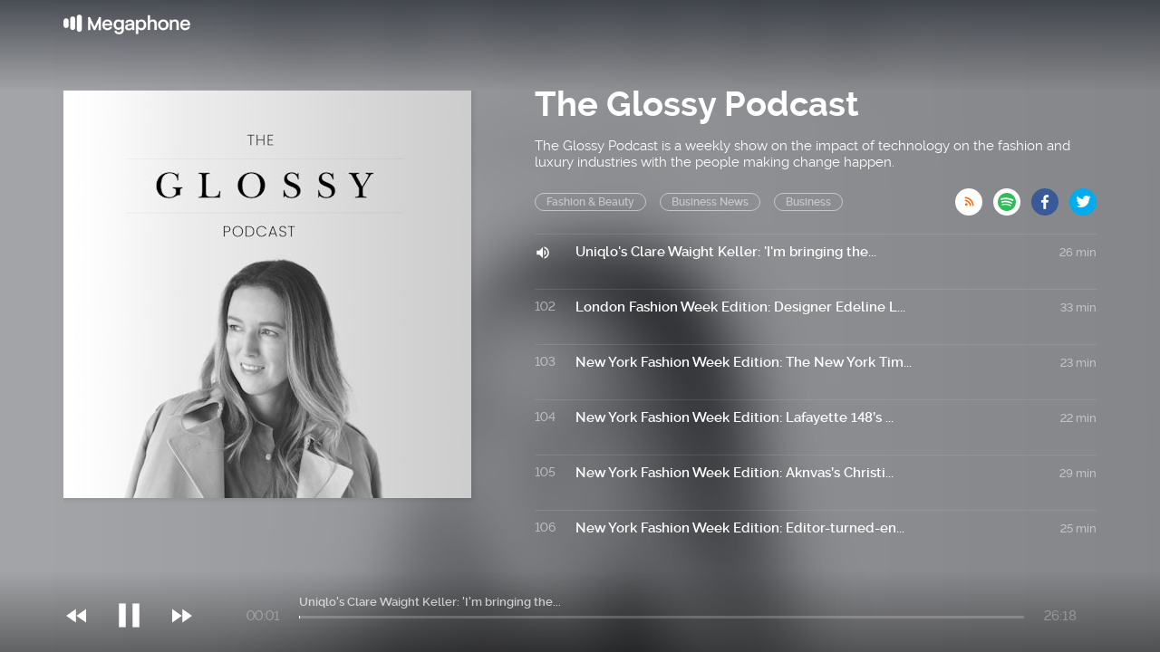

--- FILE ---
content_type: text/html; charset=utf-8
request_url: https://cms.megaphone.fm/channel/DIGI4036367252?page=5&selected=DIGI3133973997
body_size: 4279
content:
<!DOCTYPE html><html><head><title>Megaphone</title><link rel="stylesheet" href="https://assets.megaphone.fm/assets/channel-be9be32df5cb165114d382d94eae960d2f250481f758bca38cf32ea7e675052e.css" media="all" /><meta name="csrf-param" content="authenticity_token" />
<meta name="csrf-token" content="v3vWio39aKNe2OQhGf5dH72SQvMHiaG-bWZwAZ4vrIa6-I8qHLULjFlNDAt-s596x0zl0CLzi3TGfFxkr_-ebg" /><meta content="width=device-width, initial-scale=1" name="viewport" /><link href="http://feeds.megaphone.fm/DIGI4036367252" rel="alternate" title="The Glossy Podcast" type="application/rss+xml" /><meta content="Uniqlo&#39;s Clare Waight Keller: &#39;I&#39;m bringing the... by The Glossy Podcast" property="og:title" /><meta content="music.song" property="og:type" /><meta content="https://megaphone.imgix.net/podcasts/40783934-5417-11ef-9ec8-9724f74f2af6/image/e22e530cb0b852d90aa9eebf3cc8f55c.jpg?ixlib=rails-4.3.1&w=500&h=500" property="og:image" /><meta content="https://megaphone.imgix.net/podcasts/40783934-5417-11ef-9ec8-9724f74f2af6/image/e22e530cb0b852d90aa9eebf3cc8f55c.jpg?ixlib=rails-4.3.1&w=500&h=500" property="og:image:url" /><meta content="500" property="og:image:width" /><meta content="500" property="og:image:height" /><meta content="https://cms.megaphone.fm/channel/DIGI4036367252?page=5&amp;selected=DIGI3133973997" property="og:url" /><meta content="http://traffic.megaphone.fm/DIGI4505815589.mp3" property="og:audio" /><meta content="https://traffic.megaphone.fm/DIGI4505815589.mp3" property="og:audio:secure_url" /><meta content="audio/mpeg" property="og:audio:type" /><meta content="The Glossy Podcast" property="og:audio:artist" /><meta content="Uniqlo&#39;s Clare Waight Keller: &#39;I&#39;m bringing the..." property="og:audio:title" /><meta content="Megaphone.fm" property="og:site_name" /><meta content="" property="og:description" /><meta content="player" property="twitter:card" /><meta content="@MegaphonePods" property="twitter:site" /><meta content="Uniqlo&#39;s Clare Waight Keller: &#39;I&#39;m bringing the... by The Glossy Podcast" property="twitter:title" /><meta content="" property="twitter:description" /><meta content="https://megaphone.imgix.net/podcasts/40783934-5417-11ef-9ec8-9724f74f2af6/image/e22e530cb0b852d90aa9eebf3cc8f55c.jpg?ixlib=rails-4.3.1&w=500&h=500" property="twitter:image" /><meta content="https://player.megaphone.fm/DIGI4505815589" property="twitter:player" /><meta content="670" property="twitter:player:width" /><meta content="200" property="twitter:player:height" /><meta content="https://traffic.megaphone.fm/DIGI4505815589.mp3" property="twitter:player:stream" /><meta content="audio/mpeg" property="twitter:player:stream:content_type" /><script src="https://assets.megaphone.fm/packs/js/channel-90f185a34bf081c42102.js"></script><script src="https://assets.megaphone.fm/packs/js/libraries/google_analytics-17f3cae6f9eac9a255b6.js"></script></head><body><div class="pages-wrapper"><div class="public-podcast"><div class="background" id="channel-background" style="background-image: url(&#39;https://megaphone.imgix.net/podcasts/40783934-5417-11ef-9ec8-9724f74f2af6/image/e22e530cb0b852d90aa9eebf3cc8f55c.jpg?ixlib=rails-4.3.1&w=800&h=800&blur=200&#39;)"></div><div class="public-hero"><div class="channel-bar"><div class="center"><a href="/"><div class="logo"></div></a></div></div><div class="center"><div class="public-header"><div class="itunes-cover" id="cover-art"><img src="https://megaphone.imgix.net/podcasts/40783934-5417-11ef-9ec8-9724f74f2af6/image/e22e530cb0b852d90aa9eebf3cc8f55c.jpg?ixlib=rails-4.3.1&w=450&h=450" /></div><div class="public-podcast-container"><div class="info"><div class="title">The Glossy Podcast</div><div class="summary"><p>The Glossy Podcast is a weekly show on the impact of technology on the fashion and luxury industries with the people making change happen.</p></div><div class="categories"><div class="public-pill">Fashion &amp; Beauty</div><div class="public-pill">Business News</div><div class="public-pill">Business</div><div class="links-container"><a target="_blank" title="Subscribe via RSS" href="http://feeds.megaphone.fm/DIGI4036367252"><div class="btn-icon rss" data-type="rss">&#xe602;</div></a><a target="_blank" title="Subscribe via Spotify" href="https://open.spotify.com/show/6IE9oL1Sib1KcURw3GcHhi"><div class="btn-icon spotify" data-type="spotify"></div></a><a target="_blank" title="Share via Facebook" href="http://www.facebook.com/sharer.php?quote=The+Glossy+Podcast&amp;u=https%3A%2F%2Fmegaphone.link%2FDIGI4036367252"><div class="btn-icon facebook" data-type="facebook"></div></a><a target="_blank" title="Share via Twitter" href="https://twitter.com/intent/tweet?text=The+Glossy+Podcast&amp;url=https%3A%2F%2Fmegaphone.link%2FDIGI4036367252"><div class="btn-icon twitter" data-type="twitter" style="margin-right:0px"></div></a></div></div></div><div class="public-ep-list"><div class="public-divider"></div><div class="ep-container play-ep" id="0"><div class="ep-status">101</div><div class="ep-info"><div class="ep-title">Uniqlo&#39;s Clare Waight Keller: &#39;I&#39;m bringing the...</div><div class="ep-summary"></div></div><div class="ep-duration">26 min</div></div><div class="public-divider"></div><div class="ep-container play-ep" id="1"><div class="ep-status">102</div><div class="ep-info"><div class="ep-title">London Fashion Week Edition: Designer Edeline L...</div><div class="ep-summary"></div></div><div class="ep-duration">33 min</div></div><div class="public-divider"></div><div class="ep-container play-ep" id="2"><div class="ep-status">103</div><div class="ep-info"><div class="ep-title">New York Fashion Week Edition: The New York Tim...</div><div class="ep-summary"></div></div><div class="ep-duration">23 min</div></div><div class="public-divider"></div><div class="ep-container play-ep" id="3"><div class="ep-status">104</div><div class="ep-info"><div class="ep-title">New York Fashion Week Edition: Lafayette 148’s ...</div><div class="ep-summary"></div></div><div class="ep-duration">22 min</div></div><div class="public-divider"></div><div class="ep-container play-ep" id="4"><div class="ep-status">105</div><div class="ep-info"><div class="ep-title">New York Fashion Week Edition: Aknvas’s Christi...</div><div class="ep-summary"></div></div><div class="ep-duration">29 min</div></div><div class="public-divider"></div><div class="ep-container play-ep" id="5"><div class="ep-status">106</div><div class="ep-info"><div class="ep-title">New York Fashion Week Edition: Editor-turned-en...</div><div class="ep-summary"></div></div><div class="ep-duration">25 min</div></div><div class="public-divider"></div><div class="ep-container play-ep" id="6"><div class="ep-status">107</div><div class="ep-info"><div class="ep-title">New York Fashion Week Edition: Designer Christi...</div><div class="ep-summary"></div></div><div class="ep-duration">25 min</div></div><div class="public-divider"></div><div class="ep-container play-ep" id="7"><div class="ep-status">108</div><div class="ep-info"><div class="ep-title">New York Fashion Week Edition: Patbo’s Patricia...</div><div class="ep-summary"></div></div><div class="ep-duration">20 min</div></div><div class="public-divider"></div><div class="ep-container play-ep" id="8"><div class="ep-status">109</div><div class="ep-info"><div class="ep-title">Raise Fashion CEO Felita Harris: Fashion is tre...</div><div class="ep-summary"></div></div><div class="ep-duration">32 min</div></div><div class="public-divider"></div><div class="ep-container play-ep" id="9"><div class="ep-status">110</div><div class="ep-info"><div class="ep-title">Week in Review: Luxury retail&#39;s struggles, Jere...</div><div class="ep-summary"></div></div><div class="ep-duration">23 min</div></div><div class="public-divider"></div><div class="ep-container play-ep" id="10"><div class="ep-status">111</div><div class="ep-info"><div class="ep-title">Jeff Rudes and Tara Rudes-Dann on L’Agence’s ex...</div><div class="ep-summary"></div></div><div class="ep-duration">31 min</div></div><div class="public-divider"></div><div class="ep-container play-ep" id="11"><div class="ep-status">112</div><div class="ep-info"><div class="ep-title">Week in Review: DNC Convention style, from Tuck...</div><div class="ep-summary"></div></div><div class="ep-duration">24 min</div></div><div class="public-divider"></div><div class="ep-container play-ep" id="12"><div class="ep-status">113</div><div class="ep-info"><div class="ep-title">Never Fully Dressed&#39;s Lucy Aylen on the &#39;learni...</div><div class="ep-summary"></div></div><div class="ep-duration">43 min</div></div><div class="public-divider"></div><div class="ep-container play-ep" id="13"><div class="ep-status">114</div><div class="ep-info"><div class="ep-title">Week in Review: Recession fears impact brands, ...</div><div class="ep-summary"></div></div><div class="ep-duration">31 min</div></div><div class="public-divider"></div><div class="ep-container play-ep" id="14"><div class="ep-status">115</div><div class="ep-info"><div class="ep-title">Aurora James on the &#39;lack of exit opportunities...</div><div class="ep-summary"></div></div><div class="ep-duration">43 min</div></div><div class="public-divider"></div><div class="ep-container play-ep" id="15"><div class="ep-status">116</div><div class="ep-info"><div class="ep-title">Week in Review: The Copenhagen shows, Ralph Lau...</div><div class="ep-summary"></div></div><div class="ep-duration">31 min</div></div><div class="public-divider"></div><div class="ep-container play-ep" id="16"><div class="ep-status">117</div><div class="ep-info"><div class="ep-title">Jonathan Simkhai on business growth without out...</div><div class="ep-summary"></div></div><div class="ep-duration">39 min</div></div><div class="public-divider"></div><div class="ep-container play-ep" id="17"><div class="ep-status">118</div><div class="ep-info"><div class="ep-title">Week in Review: Results from Adidas, Prada, Arm...</div><div class="ep-summary"></div></div><div class="ep-duration">24 min</div></div><div class="public-divider"></div><div class="ep-container play-ep" id="18"><div class="ep-status">119</div><div class="ep-info"><div class="ep-title">Rothy’s CMO Jamie Gersch on opening 6 stores in...</div><div class="ep-summary"></div></div><div class="ep-duration">30 min</div></div><div class="public-divider"></div><div class="ep-container play-ep" id="19"><div class="ep-status">120</div><div class="ep-info"><div class="ep-title">Week in Review: Fashion at the Olympics and new...</div><div class="ep-summary"></div></div><div class="ep-duration">28 min</div></div><div class="public-divider"></div><div class="ep-container play-ep" id="20"><div class="ep-status">121</div><div class="ep-info"><div class="ep-title">Christy Dawn&#39;s founders on making &#39;farm-to-clos...</div><div class="ep-summary"></div></div><div class="ep-duration">50 min</div></div><div class="public-divider"></div><div class="ep-container play-ep" id="21"><div class="ep-status">122</div><div class="ep-info"><div class="ep-title">Week in Review: EssilorLuxottica buys Supreme, ...</div><div class="ep-summary"></div></div><div class="ep-duration">32 min</div></div><div class="public-divider"></div><div class="ep-container play-ep" id="22"><div class="ep-status">123</div><div class="ep-info"><div class="ep-title">Vera Bradley’s CEO and CMO on the &#39;fine art’ of...</div><div class="ep-summary"></div></div><div class="ep-duration">35 min</div></div><div class="public-divider"></div><div class="ep-container play-ep" id="23"><div class="ep-status">124</div><div class="ep-info"><div class="ep-title">Week in Review: Burberry layoffs, Saks&#39;s parent...</div><div class="ep-summary"></div></div><div class="ep-duration">24 min</div></div><div class="public-divider"></div><div class="ep-container play-ep" id="24"><div class="ep-status">125</div><div class="ep-info"><div class="ep-title">COO Raina Moskowitz on why Etsy’s new site upda...</div><div class="ep-summary"></div></div><div class="ep-duration">34 min</div></div>  <nav class="pagination" role="navigation" aria-label="pager">
    <span class="first">
  <a href="/channel/DIGI4036367252?selected=DIGI3133973997">&laquo; First</a>
</span>

    <span class="prev">
  <a rel="prev" href="/channel/DIGI4036367252?page=4&amp;selected=DIGI3133973997">&lsaquo; Prev</a>
</span>

        <span class="page">
  <a href="/channel/DIGI4036367252?selected=DIGI3133973997">1</a>
</span>

        <span class="page">
  <a href="/channel/DIGI4036367252?page=2&amp;selected=DIGI3133973997">2</a>
</span>

        <span class="page">
  <a href="/channel/DIGI4036367252?page=3&amp;selected=DIGI3133973997">3</a>
</span>

        <span class="page">
  <a rel="prev" href="/channel/DIGI4036367252?page=4&amp;selected=DIGI3133973997">4</a>
</span>

        <span class="page current">
  5
</span>

        <span class="page">
  <a rel="next" href="/channel/DIGI4036367252?page=6&amp;selected=DIGI3133973997">6</a>
</span>

        <span class="page">
  <a href="/channel/DIGI4036367252?page=7&amp;selected=DIGI3133973997">7</a>
</span>

        <span class="page">
  <a href="/channel/DIGI4036367252?page=8&amp;selected=DIGI3133973997">8</a>
</span>

        <span class="page">
  <a href="/channel/DIGI4036367252?page=9&amp;selected=DIGI3133973997">9</a>
</span>

        <span class="page gap">&hellip;</span>

      <span class="next">
  <a rel="next" href="/channel/DIGI4036367252?page=6&amp;selected=DIGI3133973997">Next &rsaquo;</a>
</span>

      <span class="last">
  <a href="/channel/DIGI4036367252?page=26&amp;selected=DIGI3133973997">Last &raquo;</a>
</span>

  </nav>
</div></div></div></div><div class="public-player"><div class="center"><div class="player"><div class="jp-jplayer" id="jquery_jplayer"></div><div id="jp_container"><div class="player-controls"><div class="player-icon small prev"><p>&#xe020;</p></div><a class="jp-play" href="javascript:;" tabindex="1"><div class="player-icon"><p>&#xe037;</p></div></a><a class="jp-pause" href="javascript:;" tabindex="1"><div class="player-icon"><p>&#xe034;</p></div></a><div class="player-icon small next"><p>&#xe01f;</p></div></div><div class="player-time"><div aria-label="time" class="jp-current-time" role="timer">&nbsp;</div></div><div class="player-progress"><div class="player-title"><div aria-label="title" class="jp-title"></div></div><div class="jp-progress"><div class="jp-seek-bar"><div class="jp-play-bar"></div></div></div></div><div class="player-time pull-right"><div aria-label="duration" class="jp-duration" role="timer">&nbsp;</div></div></div></div></div></div></div></div><script nonce="zdNC932x3TOxTbc91mhHcg==">var playlist = JSON.parse('[{\"title\":\"Uniqlo\'s Clare Waight Keller: \'I\'m bringing the...\",\"mp3\":\"https://traffic.megaphone.fm/DIGI4505815589.mp3\",\"uid\":\"DIGI4505815589\",\"images\":{\"background\":\"https://megaphone.imgix.net/podcasts/40783934-5417-11ef-9ec8-9724f74f2af6/image/e22e530cb0b852d90aa9eebf3cc8f55c.jpg?ixlib=rails-4.3.1\\u0026w=800\\u0026h=800\\u0026blur=200\",\"tile\":\"\\u003cimg src=\\\"https://megaphone.imgix.net/podcasts/40783934-5417-11ef-9ec8-9724f74f2af6/image/e22e530cb0b852d90aa9eebf3cc8f55c.jpg?ixlib=rails-4.3.1\\u0026w=450\\u0026h=450\\\" /\\u003e\"}},{\"title\":\"London Fashion Week Edition: Designer Edeline L...\",\"mp3\":\"https://traffic.megaphone.fm/DIGI8284342788.mp3\",\"uid\":\"DIGI8284342788\",\"images\":{\"background\":\"https://megaphone.imgix.net/podcasts/8f718394-7210-11ef-81d6-5384d5c1e045/image/ccaf7c7a578030f2c21676b88f359657.jpg?ixlib=rails-4.3.1\\u0026w=800\\u0026h=800\\u0026blur=200\",\"tile\":\"\\u003cimg src=\\\"https://megaphone.imgix.net/podcasts/8f718394-7210-11ef-81d6-5384d5c1e045/image/ccaf7c7a578030f2c21676b88f359657.jpg?ixlib=rails-4.3.1\\u0026w=450\\u0026h=450\\\" /\\u003e\"}},{\"title\":\"New York Fashion Week Edition: The New York Tim...\",\"mp3\":\"https://traffic.megaphone.fm/DIGI8979516233.mp3\",\"uid\":\"DIGI8979516233\",\"images\":{\"background\":\"https://megaphone.imgix.net/podcasts/4067ffec-5417-11ef-9ec8-db159e80dc13/image/8263c73cbe687a47e308c3dadedbe092.jpg?ixlib=rails-4.3.1\\u0026w=800\\u0026h=800\\u0026blur=200\",\"tile\":\"\\u003cimg src=\\\"https://megaphone.imgix.net/podcasts/4067ffec-5417-11ef-9ec8-db159e80dc13/image/8263c73cbe687a47e308c3dadedbe092.jpg?ixlib=rails-4.3.1\\u0026w=450\\u0026h=450\\\" /\\u003e\"}},{\"title\":\"New York Fashion Week Edition: Lafayette 148’s ...\",\"mp3\":\"https://traffic.megaphone.fm/DIGI5668750437.mp3\",\"uid\":\"DIGI5668750437\",\"images\":{\"background\":\"https://megaphone.imgix.net/podcasts/9fffa3a4-71a2-11e9-af12-ff2ebb293c15/image/ecb59b5014f58693afd7f7d8a208e288.jpg?ixlib=rails-4.3.1\\u0026w=800\\u0026h=800\\u0026blur=200\",\"tile\":\"\\u003cimg src=\\\"https://megaphone.imgix.net/podcasts/9fffa3a4-71a2-11e9-af12-ff2ebb293c15/image/ecb59b5014f58693afd7f7d8a208e288.jpg?ixlib=rails-4.3.1\\u0026w=450\\u0026h=450\\\" /\\u003e\"}},{\"title\":\"New York Fashion Week Edition: Aknvas’s Christi...\",\"mp3\":\"https://traffic.megaphone.fm/DIGI9652503447.mp3\",\"uid\":\"DIGI9652503447\",\"images\":{\"background\":\"https://megaphone.imgix.net/podcasts/634442fa-6b91-11ef-ad73-97d633612463/image/7913cd3b4d5f7c2c1e06cfb58efa23b3.jpg?ixlib=rails-4.3.1\\u0026w=800\\u0026h=800\\u0026blur=200\",\"tile\":\"\\u003cimg src=\\\"https://megaphone.imgix.net/podcasts/634442fa-6b91-11ef-ad73-97d633612463/image/7913cd3b4d5f7c2c1e06cfb58efa23b3.jpg?ixlib=rails-4.3.1\\u0026w=450\\u0026h=450\\\" /\\u003e\"}},{\"title\":\"New York Fashion Week Edition: Editor-turned-en...\",\"mp3\":\"https://traffic.megaphone.fm/DIGI5703551209.mp3\",\"uid\":\"DIGI5703551209\",\"images\":{\"background\":\"https://megaphone.imgix.net/podcasts/632ebe12-6b91-11ef-ad73-17094faec18c/image/5f504e5892b954ab4394ea44aee99c80.jpg?ixlib=rails-4.3.1\\u0026w=800\\u0026h=800\\u0026blur=200\",\"tile\":\"\\u003cimg src=\\\"https://megaphone.imgix.net/podcasts/632ebe12-6b91-11ef-ad73-17094faec18c/image/5f504e5892b954ab4394ea44aee99c80.jpg?ixlib=rails-4.3.1\\u0026w=450\\u0026h=450\\\" /\\u003e\"}},{\"title\":\"New York Fashion Week Edition: Designer Christi...\",\"mp3\":\"https://traffic.megaphone.fm/DIGI2395252714.mp3\",\"uid\":\"DIGI2395252714\",\"images\":{\"background\":\"https://megaphone.imgix.net/podcasts/9fffa3a4-71a2-11e9-af12-ff2ebb293c15/image/ecb59b5014f58693afd7f7d8a208e288.jpg?ixlib=rails-4.3.1\\u0026w=800\\u0026h=800\\u0026blur=200\",\"tile\":\"\\u003cimg src=\\\"https://megaphone.imgix.net/podcasts/9fffa3a4-71a2-11e9-af12-ff2ebb293c15/image/ecb59b5014f58693afd7f7d8a208e288.jpg?ixlib=rails-4.3.1\\u0026w=450\\u0026h=450\\\" /\\u003e\"}},{\"title\":\"New York Fashion Week Edition: Patbo’s Patricia...\",\"mp3\":\"https://traffic.megaphone.fm/DIGI6595238803.mp3\",\"uid\":\"DIGI6595238803\",\"images\":{\"background\":\"https://megaphone.imgix.net/podcasts/ab91f1a0-3fbe-11ef-b6d1-eb81c02adfaf/image/199c952086c225a791986e5cdaef591e.jpg?ixlib=rails-4.3.1\\u0026w=800\\u0026h=800\\u0026blur=200\",\"tile\":\"\\u003cimg src=\\\"https://megaphone.imgix.net/podcasts/ab91f1a0-3fbe-11ef-b6d1-eb81c02adfaf/image/199c952086c225a791986e5cdaef591e.jpg?ixlib=rails-4.3.1\\u0026w=450\\u0026h=450\\\" /\\u003e\"}},{\"title\":\"Raise Fashion CEO Felita Harris: Fashion is tre...\",\"mp3\":\"https://traffic.megaphone.fm/DIGI9339195428.mp3\",\"uid\":\"DIGI9339195428\",\"images\":{\"background\":\"https://megaphone.imgix.net/podcasts/40578270-5417-11ef-9ec8-2bdad37e1e11/image/3898a3cbd750dca849c9ff7be0066c19.jpg?ixlib=rails-4.3.1\\u0026w=800\\u0026h=800\\u0026blur=200\",\"tile\":\"\\u003cimg src=\\\"https://megaphone.imgix.net/podcasts/40578270-5417-11ef-9ec8-2bdad37e1e11/image/3898a3cbd750dca849c9ff7be0066c19.jpg?ixlib=rails-4.3.1\\u0026w=450\\u0026h=450\\\" /\\u003e\"}},{\"title\":\"Week in Review: Luxury retail\'s struggles, Jere...\",\"mp3\":\"https://traffic.megaphone.fm/DIGI7382435939.mp3\",\"uid\":\"DIGI7382435939\",\"images\":{\"background\":\"https://megaphone.imgix.net/podcasts/ab799c04-3fbe-11ef-b6d1-830ecb299424/image/fd87df8bd56b986f0095db4b5c5d778d.png?ixlib=rails-4.3.1\\u0026w=800\\u0026h=800\\u0026blur=200\",\"tile\":\"\\u003cimg src=\\\"https://megaphone.imgix.net/podcasts/ab799c04-3fbe-11ef-b6d1-830ecb299424/image/fd87df8bd56b986f0095db4b5c5d778d.png?ixlib=rails-4.3.1\\u0026w=450\\u0026h=450\\\" /\\u003e\"}},{\"title\":\"Jeff Rudes and Tara Rudes-Dann on L’Agence’s ex...\",\"mp3\":\"https://traffic.megaphone.fm/DIGI1534595335.mp3\",\"uid\":\"DIGI1534595335\",\"images\":{\"background\":\"https://megaphone.imgix.net/podcasts/4046f284-5417-11ef-9ec8-b791c7fadc08/image/afb729811c80d0104ef3d3b3e874a52d.jpg?ixlib=rails-4.3.1\\u0026w=800\\u0026h=800\\u0026blur=200\",\"tile\":\"\\u003cimg src=\\\"https://megaphone.imgix.net/podcasts/4046f284-5417-11ef-9ec8-b791c7fadc08/image/afb729811c80d0104ef3d3b3e874a52d.jpg?ixlib=rails-4.3.1\\u0026w=450\\u0026h=450\\\" /\\u003e\"}},{\"title\":\"Week in Review: DNC Convention style, from Tuck...\",\"mp3\":\"https://traffic.megaphone.fm/DIGI9409080888.mp3\",\"uid\":\"DIGI9409080888\",\"images\":{\"background\":\"https://megaphone.imgix.net/podcasts/ab615270-3fbe-11ef-b6d1-cb6fa8a7411c/image/a6d60720d8d39e43865a3f4894614ce3.png?ixlib=rails-4.3.1\\u0026w=800\\u0026h=800\\u0026blur=200\",\"tile\":\"\\u003cimg src=\\\"https://megaphone.imgix.net/podcasts/ab615270-3fbe-11ef-b6d1-cb6fa8a7411c/image/a6d60720d8d39e43865a3f4894614ce3.png?ixlib=rails-4.3.1\\u0026w=450\\u0026h=450\\\" /\\u003e\"}},{\"title\":\"Never Fully Dressed\'s Lucy Aylen on the \'learni...\",\"mp3\":\"https://traffic.megaphone.fm/DIGI1931492312.mp3\",\"uid\":\"DIGI1931492312\",\"images\":{\"background\":\"https://megaphone.imgix.net/podcasts/40363278-5417-11ef-9ec8-579e667265b4/image/ddb7eed6f820899bf283688f7e1411df.jpg?ixlib=rails-4.3.1\\u0026w=800\\u0026h=800\\u0026blur=200\",\"tile\":\"\\u003cimg src=\\\"https://megaphone.imgix.net/podcasts/40363278-5417-11ef-9ec8-579e667265b4/image/ddb7eed6f820899bf283688f7e1411df.jpg?ixlib=rails-4.3.1\\u0026w=450\\u0026h=450\\\" /\\u003e\"}},{\"title\":\"Week in Review: Recession fears impact brands, ...\",\"mp3\":\"https://traffic.megaphone.fm/DIGI2604808800.mp3\",\"uid\":\"DIGI2604808800\",\"images\":{\"background\":\"https://megaphone.imgix.net/podcasts/ab4900b2-3fbe-11ef-b6d1-1b4feed7572d/image/a6d60720d8d39e43865a3f4894614ce3.png?ixlib=rails-4.3.1\\u0026w=800\\u0026h=800\\u0026blur=200\",\"tile\":\"\\u003cimg src=\\\"https://megaphone.imgix.net/podcasts/ab4900b2-3fbe-11ef-b6d1-1b4feed7572d/image/a6d60720d8d39e43865a3f4894614ce3.png?ixlib=rails-4.3.1\\u0026w=450\\u0026h=450\\\" /\\u003e\"}},{\"title\":\"Aurora James on the \'lack of exit opportunities...\",\"mp3\":\"https://traffic.megaphone.fm/DIGI2806195913.mp3\",\"uid\":\"DIGI2806195913\",\"images\":{\"background\":\"https://megaphone.imgix.net/podcasts/40258ee6-5417-11ef-9ec8-1b8c3cb89f13/image/791225a610ec48023c846e202f29d42b.jpg?ixlib=rails-4.3.1\\u0026w=800\\u0026h=800\\u0026blur=200\",\"tile\":\"\\u003cimg src=\\\"https://megaphone.imgix.net/podcasts/40258ee6-5417-11ef-9ec8-1b8c3cb89f13/image/791225a610ec48023c846e202f29d42b.jpg?ixlib=rails-4.3.1\\u0026w=450\\u0026h=450\\\" /\\u003e\"}},{\"title\":\"Week in Review: The Copenhagen shows, Ralph Lau...\",\"mp3\":\"https://traffic.megaphone.fm/DIGI4178353452.mp3\",\"uid\":\"DIGI4178353452\",\"images\":{\"background\":\"https://megaphone.imgix.net/podcasts/ab310ee4-3fbe-11ef-b6d1-47ed35b3acfe/image/a6d60720d8d39e43865a3f4894614ce3.png?ixlib=rails-4.3.1\\u0026w=800\\u0026h=800\\u0026blur=200\",\"tile\":\"\\u003cimg src=\\\"https://megaphone.imgix.net/podcasts/ab310ee4-3fbe-11ef-b6d1-47ed35b3acfe/image/a6d60720d8d39e43865a3f4894614ce3.png?ixlib=rails-4.3.1\\u0026w=450\\u0026h=450\\\" /\\u003e\"}},{\"title\":\"Jonathan Simkhai on business growth without out...\",\"mp3\":\"https://traffic.megaphone.fm/DIGI1777544031.mp3\",\"uid\":\"DIGI1777544031\",\"images\":{\"background\":\"https://megaphone.imgix.net/podcasts/40128e7c-5417-11ef-9ec8-5b3717a71ff5/image/4839e5bcb7605ecff3cb4da0db05e5b8.jpg?ixlib=rails-4.3.1\\u0026w=800\\u0026h=800\\u0026blur=200\",\"tile\":\"\\u003cimg src=\\\"https://megaphone.imgix.net/podcasts/40128e7c-5417-11ef-9ec8-5b3717a71ff5/image/4839e5bcb7605ecff3cb4da0db05e5b8.jpg?ixlib=rails-4.3.1\\u0026w=450\\u0026h=450\\\" /\\u003e\"}},{\"title\":\"Week in Review: Results from Adidas, Prada, Arm...\",\"mp3\":\"https://traffic.megaphone.fm/DIGI8940002733.mp3\",\"uid\":\"DIGI8940002733\",\"images\":{\"background\":\"https://megaphone.imgix.net/podcasts/9fffa3a4-71a2-11e9-af12-ff2ebb293c15/image/ecb59b5014f58693afd7f7d8a208e288.jpg?ixlib=rails-4.3.1\\u0026w=800\\u0026h=800\\u0026blur=200\",\"tile\":\"\\u003cimg src=\\\"https://megaphone.imgix.net/podcasts/9fffa3a4-71a2-11e9-af12-ff2ebb293c15/image/ecb59b5014f58693afd7f7d8a208e288.jpg?ixlib=rails-4.3.1\\u0026w=450\\u0026h=450\\\" /\\u003e\"}},{\"title\":\"Rothy’s CMO Jamie Gersch on opening 6 stores in...\",\"mp3\":\"https://traffic.megaphone.fm/DIGI8097888961.mp3\",\"uid\":\"DIGI8097888961\",\"images\":{\"background\":\"https://megaphone.imgix.net/podcasts/ab008ec0-edea-11ee-a008-e3421154c025/image/f50470abab77f477c5ee0a44b3ba5b1d.jpg?ixlib=rails-4.3.1\\u0026w=800\\u0026h=800\\u0026blur=200\",\"tile\":\"\\u003cimg src=\\\"https://megaphone.imgix.net/podcasts/ab008ec0-edea-11ee-a008-e3421154c025/image/f50470abab77f477c5ee0a44b3ba5b1d.jpg?ixlib=rails-4.3.1\\u0026w=450\\u0026h=450\\\" /\\u003e\"}},{\"title\":\"Week in Review: Fashion at the Olympics and new...\",\"mp3\":\"https://traffic.megaphone.fm/DIGI2491166309.mp3\",\"uid\":\"DIGI2491166309\",\"images\":{\"background\":\"https://megaphone.imgix.net/podcasts/ab00745a-3fbe-11ef-b6d1-ebeefd45d202/image/a6d60720d8d39e43865a3f4894614ce3.png?ixlib=rails-4.3.1\\u0026w=800\\u0026h=800\\u0026blur=200\",\"tile\":\"\\u003cimg src=\\\"https://megaphone.imgix.net/podcasts/ab00745a-3fbe-11ef-b6d1-ebeefd45d202/image/a6d60720d8d39e43865a3f4894614ce3.png?ixlib=rails-4.3.1\\u0026w=450\\u0026h=450\\\" /\\u003e\"}},{\"title\":\"Christy Dawn\'s founders on making \'farm-to-clos...\",\"mp3\":\"https://traffic.megaphone.fm/DIGI6047672162.mp3\",\"uid\":\"DIGI6047672162\",\"images\":{\"background\":\"https://megaphone.imgix.net/podcasts/aac6901c-edea-11ee-a008-e79eca9e549a/image/8a5d7a4644fb91e19e265d6c0de10180.jpg?ixlib=rails-4.3.1\\u0026w=800\\u0026h=800\\u0026blur=200\",\"tile\":\"\\u003cimg src=\\\"https://megaphone.imgix.net/podcasts/aac6901c-edea-11ee-a008-e79eca9e549a/image/8a5d7a4644fb91e19e265d6c0de10180.jpg?ixlib=rails-4.3.1\\u0026w=450\\u0026h=450\\\" /\\u003e\"}},{\"title\":\"Week in Review: EssilorLuxottica buys Supreme, ...\",\"mp3\":\"https://traffic.megaphone.fm/DIGI4035962653.mp3\",\"uid\":\"DIGI4035962653\",\"images\":{\"background\":\"https://megaphone.imgix.net/podcasts/aae86446-3fbe-11ef-b6d1-8b6f3f720ca8/image/a6d60720d8d39e43865a3f4894614ce3.png?ixlib=rails-4.3.1\\u0026w=800\\u0026h=800\\u0026blur=200\",\"tile\":\"\\u003cimg src=\\\"https://megaphone.imgix.net/podcasts/aae86446-3fbe-11ef-b6d1-8b6f3f720ca8/image/a6d60720d8d39e43865a3f4894614ce3.png?ixlib=rails-4.3.1\\u0026w=450\\u0026h=450\\\" /\\u003e\"}},{\"title\":\"Vera Bradley’s CEO and CMO on the \'fine art’ of...\",\"mp3\":\"https://traffic.megaphone.fm/DIGI9644954192.mp3\",\"uid\":\"DIGI9644954192\",\"images\":{\"background\":\"https://megaphone.imgix.net/podcasts/9fffa3a4-71a2-11e9-af12-ff2ebb293c15/image/ecb59b5014f58693afd7f7d8a208e288.jpg?ixlib=rails-4.3.1\\u0026w=800\\u0026h=800\\u0026blur=200\",\"tile\":\"\\u003cimg src=\\\"https://megaphone.imgix.net/podcasts/9fffa3a4-71a2-11e9-af12-ff2ebb293c15/image/ecb59b5014f58693afd7f7d8a208e288.jpg?ixlib=rails-4.3.1\\u0026w=450\\u0026h=450\\\" /\\u003e\"}},{\"title\":\"Week in Review: Burberry layoffs, Saks\'s parent...\",\"mp3\":\"https://traffic.megaphone.fm/DIGI3112046464.mp3\",\"uid\":\"DIGI3112046464\",\"images\":{\"background\":\"https://megaphone.imgix.net/podcasts/aacd2348-3fbe-11ef-b6d1-0335d6bc7e2a/image/a6d60720d8d39e43865a3f4894614ce3.png?ixlib=rails-4.3.1\\u0026w=800\\u0026h=800\\u0026blur=200\",\"tile\":\"\\u003cimg src=\\\"https://megaphone.imgix.net/podcasts/aacd2348-3fbe-11ef-b6d1-0335d6bc7e2a/image/a6d60720d8d39e43865a3f4894614ce3.png?ixlib=rails-4.3.1\\u0026w=450\\u0026h=450\\\" /\\u003e\"}},{\"title\":\"COO Raina Moskowitz on why Etsy’s new site upda...\",\"mp3\":\"https://traffic.megaphone.fm/DIGI4157293478.mp3\",\"uid\":\"DIGI4157293478\",\"images\":{\"background\":\"https://megaphone.imgix.net/podcasts/aa531df8-edea-11ee-a008-cb557ae16328/image/631b71ffabfc36a85b8e688205fc640d.jpg?ixlib=rails-4.3.1\\u0026w=800\\u0026h=800\\u0026blur=200\",\"tile\":\"\\u003cimg src=\\\"https://megaphone.imgix.net/podcasts/aa531df8-edea-11ee-a008-cb557ae16328/image/631b71ffabfc36a85b8e688205fc640d.jpg?ixlib=rails-4.3.1\\u0026w=450\\u0026h=450\\\" /\\u003e\"}}]');
var jPlayerConfig = {
  player: '#jquery_jplayer',
  ancestor: '#jp_container',
  playEpisode: '.play-ep',
  episodeStatus: '.ep-status',
  playingClass: 'playing-icon',
  next: '.next',
  previous: '.prev',
  play: '.jp-play',
  pause: '.jp-pause'
};

var channelOptions = {};

if (false) {
  channelOptions = {autoReloadUrl: ''}
}

var player = new ChannelPlayer(playlist, jPlayerConfig, channelOptions);

var actionButtons = document.getElementsByClassName('btn-icon');

for(var i = 0; i < actionButtons.length; i++) {
  actionButtons[i].addEventListener('click', function(event) {
    window.ga('send', {
      hitType: 'event',
      eventCategory: 'ChannelPlayer',
      eventAction: 'click',
      eventLabel: event.target.getAttribute('data-type')
    });
  });
}</script></div></body></html>

--- FILE ---
content_type: application/javascript
request_url: https://assets.megaphone.fm/packs/js/channel-90f185a34bf081c42102.js
body_size: 50484
content:
/*! For license information please see channel-90f185a34bf081c42102.js.LICENSE.txt */
!function(t){var e={};function n(i){if(e[i])return e[i].exports;var r=e[i]={i:i,l:!1,exports:{}};return t[i].call(r.exports,r,r.exports,n),r.l=!0,r.exports}n.m=t,n.c=e,n.d=function(t,e,i){n.o(t,e)||Object.defineProperty(t,e,{enumerable:!0,get:i})},n.r=function(t){"undefined"!==typeof Symbol&&Symbol.toStringTag&&Object.defineProperty(t,Symbol.toStringTag,{value:"Module"}),Object.defineProperty(t,"__esModule",{value:!0})},n.t=function(t,e){if(1&e&&(t=n(t)),8&e)return t;if(4&e&&"object"===typeof t&&t&&t.__esModule)return t;var i=Object.create(null);if(n.r(i),Object.defineProperty(i,"default",{enumerable:!0,value:t}),2&e&&"string"!=typeof t)for(var r in t)n.d(i,r,function(e){return t[e]}.bind(null,r));return i},n.n=function(t){var e=t&&t.__esModule?function(){return t.default}:function(){return t};return n.d(e,"a",e),e},n.o=function(t,e){return Object.prototype.hasOwnProperty.call(t,e)},n.p="/packs/",n(n.s=7149)}({1e3:function(t,e,n){var i,r;i=[n(17),n(1001),n(173),n(171),n(267),n(66),n(547)],r=function(t){var e=t.fn.load;t.fn.load=function(n,i,r){if("string"!==typeof n&&e)return e.apply(this,arguments);var s,o,a,l=this,u=n.indexOf(" ");return u>-1&&(s=t.trim(n.slice(u)),n=n.slice(0,u)),t.isFunction(i)?(r=i,i=void 0):i&&"object"===typeof i&&(o="POST"),l.length>0&&t.ajax({url:n,type:o||"GET",dataType:"html",data:i}).done((function(e){a=arguments,l.html(s?t("<div>").append(t.parseHTML(e)).find(s):e)})).always(r&&function(t,e){l.each((function(){r.apply(this,a||[t.responseText,e,t])}))}),this}}.apply(e,i),void 0===r||(t.exports=r)},1001:function(t,e,n){var i,r;i=[n(17),n(63),n(525),n(540)],void 0===(r=function(t,e,n,i){return t.parseHTML=function(r,s,o){if(!r||"string"!==typeof r)return null;"boolean"===typeof s&&(o=s,s=!1),s=s||e;var a=n.exec(r),l=!o&&[];return a?[s.createElement(a[1])]:(a=i([r],s,l),l&&l.length&&t(l).remove(),t.merge([],a.childNodes))},t.parseHTML}.apply(e,i))||(t.exports=r)},1002:function(t,e,n){var i,r;i=[n(17),n(172)],void 0===(r=function(t){t.each(["ajaxStart","ajaxStop","ajaxComplete","ajaxError","ajaxSuccess","ajaxSend"],(function(e,n){t.fn[n]=function(t){return this.on(n,t)}}))}.apply(e,i))||(t.exports=r)},1003:function(t,e,n){var i,r;i=[n(17),n(66),n(368)],void 0===(r=function(t){t.expr.filters.animated=function(e){return t.grep(t.timers,(function(t){return e===t.elem})).length}}.apply(e,i))||(t.exports=r)},1004:function(t,e,n){var i,r;i=[n(17),n(149),n(63),n(544),n(371),n(543),n(545),n(372),n(85),n(215),n(66)],r=function(t,e,n,i,r,s,o,a){function l(e){return t.isWindow(e)?e:9===e.nodeType&&e.defaultView}return t.offset={setOffset:function(e,n,i){var r,s,o,a,l,u,c=t.css(e,"position"),h=t(e),d={};"static"===c&&(e.style.position="relative"),l=h.offset(),o=t.css(e,"top"),u=t.css(e,"left"),("absolute"===c||"fixed"===c)&&(o+u).indexOf("auto")>-1?(a=(r=h.position()).top,s=r.left):(a=parseFloat(o)||0,s=parseFloat(u)||0),t.isFunction(n)&&(n=n.call(e,i,t.extend({},l))),null!=n.top&&(d.top=n.top-l.top+a),null!=n.left&&(d.left=n.left-l.left+s),"using"in n?n.using.call(e,d):h.css(d)}},t.fn.extend({offset:function(e){if(arguments.length)return void 0===e?this:this.each((function(n){t.offset.setOffset(this,e,n)}));var n,i,r=this[0],s={top:0,left:0},o=r&&r.ownerDocument;return o?(n=o.documentElement,t.contains(n,r)?(s=r.getBoundingClientRect(),i=l(o),{top:s.top+i.pageYOffset-n.clientTop,left:s.left+i.pageXOffset-n.clientLeft}):s):void 0},position:function(){if(this[0]){var e,n,i=this[0],r={top:0,left:0};return"fixed"===t.css(i,"position")?n=i.getBoundingClientRect():(e=this.offsetParent(),n=this.offset(),t.nodeName(e[0],"html")||(r=e.offset()),r.top+=t.css(e[0],"borderTopWidth",!0),r.left+=t.css(e[0],"borderLeftWidth",!0)),{top:n.top-r.top-t.css(i,"marginTop",!0),left:n.left-r.left-t.css(i,"marginLeft",!0)}}},offsetParent:function(){return this.map((function(){for(var e=this.offsetParent;e&&"static"===t.css(e,"position");)e=e.offsetParent;return e||i}))}}),t.each({scrollLeft:"pageXOffset",scrollTop:"pageYOffset"},(function(n,i){var r="pageYOffset"===i;t.fn[n]=function(t){return e(this,(function(t,e,n){var s=l(t);if(void 0===n)return s?s[i]:t[e];s?s.scrollTo(r?s.pageXOffset:n,r?n:s.pageYOffset):t[e]=n}),n,t,arguments.length)}})),t.each(["top","left"],(function(e,n){t.cssHooks[n]=o(a.pixelPosition,(function(e,i){if(i)return i=s(e,n),r.test(i)?t(e).position()[n]+"px":i}))})),t}.apply(e,i),void 0===r||(t.exports=r)},1005:function(t,e,n){var i,r;i=[n(17),n(149),n(215)],r=function(t,e){return t.each({Height:"height",Width:"width"},(function(n,i){t.each({padding:"inner"+n,content:i,"":"outer"+n},(function(r,s){t.fn[s]=function(s,o){var a=arguments.length&&(r||"boolean"!==typeof s),l=r||(!0===s||!0===o?"margin":"border");return e(this,(function(e,i,r){var s;return t.isWindow(e)?e.document.documentElement["client"+n]:9===e.nodeType?(s=e.documentElement,Math.max(e.body["scroll"+n],s["scroll"+n],e.body["offset"+n],s["offset"+n],s["client"+n])):void 0===r?t.css(e,i,l):t.style(e,i,r,l)}),i,a?s:void 0,a,null)}}))})),t}.apply(e,i),void 0===r||(t.exports=r)},1006:function(t,e,n){var i,r;i=[n(17)],r=function(t){t.fn.extend({bind:function(t,e,n){return this.on(t,null,e,n)},unbind:function(t,e){return this.off(t,null,e)},delegate:function(t,e,n,i){return this.on(e,t,n,i)},undelegate:function(t,e,n){return 1===arguments.length?this.off(t,"**"):this.off(e,t||"**",n)},size:function(){return this.length}}),t.fn.andSelf=t.fn.addBack}.apply(e,i),void 0===r||(t.exports=r)},1007:function(t,e,n){var i,r;i=[n(17)],void 0===(r=function(n){void 0===(r=function(){return n}.apply(e,i=[]))||(t.exports=r)}.apply(e,i))||(t.exports=r)},148:function(t,e,n){var i;void 0===(i=function(){return/\S+/g}.call(e,n,e,t))||(t.exports=i)},149:function(t,e,n){var i,r;i=[n(17)],void 0===(r=function(t){var e=function(n,i,r,s,o,a,l){var u=0,c=n.length,h=null==r;if("object"===t.type(r))for(u in o=!0,r)e(n,i,u,r[u],!0,a,l);else if(void 0!==s&&(o=!0,t.isFunction(s)||(l=!0),h&&(l?(i.call(n,s),i=null):(h=i,i=function(e,n,i){return h.call(t(e),i)})),i))for(;u<c;u++)i(n[u],r,l?s:s.call(n[u],u,i(n[u],r)));return o?n:h?i.call(n):c?i(n[0],r):a};return e}.apply(e,i))||(t.exports=r)},17:function(t,e,n){var i,r;i=[n(213),n(63),n(362),n(521),n(522),n(363),n(364),n(974),n(523),n(170)],r=function(t,e,n,i,r,s,o,a,l,u){var c="@VERSION",h=function(t,e){return new h.fn.init(t,e)},d=/^[\s\uFEFF\xA0]+|[\s\uFEFF\xA0]+$/g,p=/^-ms-/,f=/-([\da-z])/gi,m=function(t,e){return e.toUpperCase()};function v(t){var e=!!t&&"length"in t&&t.length,n=h.type(t);return"function"!==n&&!h.isWindow(t)&&("array"===n||0===e||"number"===typeof e&&e>0&&e-1 in t)}return h.fn=h.prototype={jquery:c,constructor:h,selector:"",length:0,toArray:function(){return n.call(this)},get:function(t){return null!=t?t<0?this[t+this.length]:this[t]:n.call(this)},pushStack:function(t){var e=h.merge(this.constructor(),t);return e.prevObject=this,e.context=this.context,e},each:function(t){return h.each(this,t)},map:function(t){return this.pushStack(h.map(this,(function(e,n){return t.call(e,n,e)})))},slice:function(){return this.pushStack(n.apply(this,arguments))},first:function(){return this.eq(0)},last:function(){return this.eq(-1)},eq:function(t){var e=this.length,n=+t+(t<0?e:0);return this.pushStack(n>=0&&n<e?[this[n]]:[])},end:function(){return this.prevObject||this.constructor()},push:r,sort:t.sort,splice:t.splice},h.extend=h.fn.extend=function(){var t,e,n,i,r,s,o=arguments[0]||{},a=1,l=arguments.length,u=!1;for("boolean"===typeof o&&(u=o,o=arguments[a]||{},a++),"object"===typeof o||h.isFunction(o)||(o={}),a===l&&(o=this,a--);a<l;a++)if(null!=(t=arguments[a]))for(e in t)n=o[e],o!==(i=t[e])&&(u&&i&&(h.isPlainObject(i)||(r=h.isArray(i)))?(r?(r=!1,s=n&&h.isArray(n)?n:[]):s=n&&h.isPlainObject(n)?n:{},o[e]=h.extend(u,s,i)):void 0!==i&&(o[e]=i));return o},h.extend({expando:"jQuery"+(c+Math.random()).replace(/\D/g,""),isReady:!0,error:function(t){throw new Error(t)},noop:function(){},isFunction:function(t){return"function"===h.type(t)},isArray:Array.isArray,isWindow:function(t){return null!=t&&t===t.window},isNumeric:function(t){var e=t&&t.toString();return!h.isArray(t)&&e-parseFloat(e)+1>=0},isPlainObject:function(t){var e;if("object"!==h.type(t)||t.nodeType||h.isWindow(t))return!1;if(t.constructor&&!l.call(t,"constructor")&&!l.call(t.constructor.prototype||{},"isPrototypeOf"))return!1;for(e in t);return void 0===e||l.call(t,e)},isEmptyObject:function(t){var e;for(e in t)return!1;return!0},type:function(t){return null==t?t+"":"object"===typeof t||"function"===typeof t?o[a.call(t)]||"object":typeof t},globalEval:function(t){var n,i=eval;(t=h.trim(t))&&(1===t.indexOf("use strict")?((n=e.createElement("script")).text=t,e.head.appendChild(n).parentNode.removeChild(n)):i(t))},camelCase:function(t){return t.replace(p,"ms-").replace(f,m)},nodeName:function(t,e){return t.nodeName&&t.nodeName.toLowerCase()===e.toLowerCase()},each:function(t,e){var n,i=0;if(v(t))for(n=t.length;i<n&&!1!==e.call(t[i],i,t[i]);i++);else for(i in t)if(!1===e.call(t[i],i,t[i]))break;return t},trim:function(t){return null==t?"":(t+"").replace(d,"")},makeArray:function(t,e){var n=e||[];return null!=t&&(v(Object(t))?h.merge(n,"string"===typeof t?[t]:t):r.call(n,t)),n},inArray:function(t,e,n){return null==e?-1:s.call(e,t,n)},merge:function(t,e){for(var n=+e.length,i=0,r=t.length;i<n;i++)t[r++]=e[i];return t.length=r,t},grep:function(t,e,n){for(var i=[],r=0,s=t.length,o=!n;r<s;r++)!e(t[r],r)!==o&&i.push(t[r]);return i},map:function(t,e,n){var r,s,o=0,a=[];if(v(t))for(r=t.length;o<r;o++)null!=(s=e(t[o],o,n))&&a.push(s);else for(o in t)null!=(s=e(t[o],o,n))&&a.push(s);return i.apply([],a)},guid:1,proxy:function(t,e){var i,r,s;if("string"===typeof e&&(i=t[e],e=t,t=i),h.isFunction(t))return r=n.call(arguments,2),s=function(){return t.apply(e||this,r.concat(n.call(arguments)))},s.guid=t.guid=t.guid||h.guid++,s},now:Date.now,support:u}),"function"===typeof Symbol&&(h.fn[Symbol.iterator]=t[Symbol.iterator]),h.each("Boolean Number String Function Array Date RegExp Object Error Symbol".split(" "),(function(t,e){o["[object "+e+"]"]=e.toLowerCase()})),h}.apply(e,i),void 0===r||(t.exports=r)},170:function(t,e,n){var i;void 0===(i=function(){return{}}.call(e,n,e,t))||(t.exports=i)},171:function(t,e,n){var i,r;i=[n(17),n(363),n(977),n(978),n(524),n(85),n(526),n(66)],void 0===(r=function(t,e,n,i,r){var s=/^(?:parents|prev(?:Until|All))/,o={children:!0,contents:!0,next:!0,prev:!0};function a(t,e){for(;(t=t[e])&&1!==t.nodeType;);return t}return t.fn.extend({has:function(e){var n=t(e,this),i=n.length;return this.filter((function(){for(var e=0;e<i;e++)if(t.contains(this,n[e]))return!0}))},closest:function(e,n){for(var i,s=0,o=this.length,a=[],l=r.test(e)||"string"!==typeof e?t(e,n||this.context):0;s<o;s++)for(i=this[s];i&&i!==n;i=i.parentNode)if(i.nodeType<11&&(l?l.index(i)>-1:1===i.nodeType&&t.find.matchesSelector(i,e))){a.push(i);break}return this.pushStack(a.length>1?t.uniqueSort(a):a)},index:function(n){return n?"string"===typeof n?e.call(t(n),this[0]):e.call(this,n.jquery?n[0]:n):this[0]&&this[0].parentNode?this.first().prevAll().length:-1},add:function(e,n){return this.pushStack(t.uniqueSort(t.merge(this.get(),t(e,n))))},addBack:function(t){return this.add(null==t?this.prevObject:this.prevObject.filter(t))}}),t.each({parent:function(t){var e=t.parentNode;return e&&11!==e.nodeType?e:null},parents:function(t){return n(t,"parentNode")},parentsUntil:function(t,e,i){return n(t,"parentNode",i)},next:function(t){return a(t,"nextSibling")},prev:function(t){return a(t,"previousSibling")},nextAll:function(t){return n(t,"nextSibling")},prevAll:function(t){return n(t,"previousSibling")},nextUntil:function(t,e,i){return n(t,"nextSibling",i)},prevUntil:function(t,e,i){return n(t,"previousSibling",i)},siblings:function(t){return i((t.parentNode||{}).firstChild,t)},children:function(t){return i(t.firstChild)},contents:function(e){return e.contentDocument||t.merge([],e.childNodes)}},(function(e,n){t.fn[e]=function(i,r){var a=t.map(this,n,i);return"Until"!==e.slice(-5)&&(r=i),r&&"string"===typeof r&&(a=t.filter(r,a)),this.length>1&&(o[e]||t.uniqueSort(a),s.test(e)&&a.reverse()),this.pushStack(a)}})),t}.apply(e,i))||(t.exports=r)},172:function(t,e,n){var i,r;i=[n(17),n(63),n(148),n(362),n(95),n(85),n(66)],r=function(t,e,n,i,r){var s=/^key/,o=/^(?:mouse|pointer|contextmenu|drag|drop)|click/,a=/^([^.]*)(?:\.(.+)|)/;function l(){return!0}function u(){return!1}function c(){try{return e.activeElement}catch(t){}}function h(e,n,i,r,s,o){var a,l;if("object"===typeof n){for(l in"string"!==typeof i&&(r=r||i,i=void 0),n)h(e,l,i,r,n[l],o);return e}if(null==r&&null==s?(s=i,r=i=void 0):null==s&&("string"===typeof i?(s=r,r=void 0):(s=r,r=i,i=void 0)),!1===s)s=u;else if(!s)return e;return 1===o&&(a=s,s=function(e){return t().off(e),a.apply(this,arguments)},s.guid=a.guid||(a.guid=t.guid++)),e.each((function(){t.event.add(this,n,s,r,i)}))}return t.event={global:{},add:function(e,i,s,o,l){var u,c,h,d,p,f,m,v,y,g,b,x=r.get(e);if(x)for(s.handler&&(s=(u=s).handler,l=u.selector),s.guid||(s.guid=t.guid++),(d=x.events)||(d=x.events={}),(c=x.handle)||(c=x.handle=function(n){return"undefined"!==typeof t&&t.event.triggered!==n.type?t.event.dispatch.apply(e,arguments):void 0}),p=(i=(i||"").match(n)||[""]).length;p--;)y=b=(h=a.exec(i[p])||[])[1],g=(h[2]||"").split(".").sort(),y&&(m=t.event.special[y]||{},y=(l?m.delegateType:m.bindType)||y,m=t.event.special[y]||{},f=t.extend({type:y,origType:b,data:o,handler:s,guid:s.guid,selector:l,needsContext:l&&t.expr.match.needsContext.test(l),namespace:g.join(".")},u),(v=d[y])||((v=d[y]=[]).delegateCount=0,m.setup&&!1!==m.setup.call(e,o,g,c)||e.addEventListener&&e.addEventListener(y,c)),m.add&&(m.add.call(e,f),f.handler.guid||(f.handler.guid=s.guid)),l?v.splice(v.delegateCount++,0,f):v.push(f),t.event.global[y]=!0)},remove:function(e,i,s,o,l){var u,c,h,d,p,f,m,v,y,g,b,x=r.hasData(e)&&r.get(e);if(x&&(d=x.events)){for(p=(i=(i||"").match(n)||[""]).length;p--;)if(y=b=(h=a.exec(i[p])||[])[1],g=(h[2]||"").split(".").sort(),y){for(m=t.event.special[y]||{},v=d[y=(o?m.delegateType:m.bindType)||y]||[],h=h[2]&&new RegExp("(^|\\.)"+g.join("\\.(?:.*\\.|)")+"(\\.|$)"),c=u=v.length;u--;)f=v[u],!l&&b!==f.origType||s&&s.guid!==f.guid||h&&!h.test(f.namespace)||o&&o!==f.selector&&("**"!==o||!f.selector)||(v.splice(u,1),f.selector&&v.delegateCount--,m.remove&&m.remove.call(e,f));c&&!v.length&&(m.teardown&&!1!==m.teardown.call(e,g,x.handle)||t.removeEvent(e,y,x.handle),delete d[y])}else for(y in d)t.event.remove(e,y+i[p],s,o,!0);t.isEmptyObject(d)&&r.remove(e,"handle events")}},dispatch:function(e){e=t.event.fix(e);var n,s,o,a,l,u=[],c=i.call(arguments),h=(r.get(this,"events")||{})[e.type]||[],d=t.event.special[e.type]||{};if(c[0]=e,e.delegateTarget=this,!d.preDispatch||!1!==d.preDispatch.call(this,e)){for(u=t.event.handlers.call(this,e,h),n=0;(a=u[n++])&&!e.isPropagationStopped();)for(e.currentTarget=a.elem,s=0;(l=a.handlers[s++])&&!e.isImmediatePropagationStopped();)e.rnamespace&&!e.rnamespace.test(l.namespace)||(e.handleObj=l,e.data=l.data,void 0!==(o=((t.event.special[l.origType]||{}).handle||l.handler).apply(a.elem,c))&&!1===(e.result=o)&&(e.preventDefault(),e.stopPropagation()));return d.postDispatch&&d.postDispatch.call(this,e),e.result}},handlers:function(e,n){var i,r,s,o,a=[],l=n.delegateCount,u=e.target;if(l&&u.nodeType&&("click"!==e.type||isNaN(e.button)||e.button<1))for(;u!==this;u=u.parentNode||this)if(1===u.nodeType&&(!0!==u.disabled||"click"!==e.type)){for(r=[],i=0;i<l;i++)void 0===r[s=(o=n[i]).selector+" "]&&(r[s]=o.needsContext?t(s,this).index(u)>-1:t.find(s,this,null,[u]).length),r[s]&&r.push(o);r.length&&a.push({elem:u,handlers:r})}return l<n.length&&a.push({elem:this,handlers:n.slice(l)}),a},props:"altKey bubbles cancelable ctrlKey currentTarget detail eventPhase metaKey relatedTarget shiftKey target timeStamp view which".split(" "),fixHooks:{},keyHooks:{props:"char charCode key keyCode".split(" "),filter:function(t,e){return null==t.which&&(t.which=null!=e.charCode?e.charCode:e.keyCode),t}},mouseHooks:{props:"button buttons clientX clientY offsetX offsetY pageX pageY screenX screenY toElement".split(" "),filter:function(t,n){var i,r,s,o=n.button;return null==t.pageX&&null!=n.clientX&&(r=(i=t.target.ownerDocument||e).documentElement,s=i.body,t.pageX=n.clientX+(r&&r.scrollLeft||s&&s.scrollLeft||0)-(r&&r.clientLeft||s&&s.clientLeft||0),t.pageY=n.clientY+(r&&r.scrollTop||s&&s.scrollTop||0)-(r&&r.clientTop||s&&s.clientTop||0)),t.which||void 0===o||(t.which=1&o?1:2&o?3:4&o?2:0),t}},fix:function(n){if(n[t.expando])return n;var i,r,a,l=n.type,u=n,c=this.fixHooks[l];for(c||(this.fixHooks[l]=c=o.test(l)?this.mouseHooks:s.test(l)?this.keyHooks:{}),a=c.props?this.props.concat(c.props):this.props,n=new t.Event(u),i=a.length;i--;)n[r=a[i]]=u[r];return n.target||(n.target=e),3===n.target.nodeType&&(n.target=n.target.parentNode),c.filter?c.filter(n,u):n},special:{load:{noBubble:!0},focus:{trigger:function(){if(this!==c()&&this.focus)return this.focus(),!1},delegateType:"focusin"},blur:{trigger:function(){if(this===c()&&this.blur)return this.blur(),!1},delegateType:"focusout"},click:{trigger:function(){if("checkbox"===this.type&&this.click&&t.nodeName(this,"input"))return this.click(),!1},_default:function(e){return t.nodeName(e.target,"a")}},beforeunload:{postDispatch:function(t){void 0!==t.result&&t.originalEvent&&(t.originalEvent.returnValue=t.result)}}}},t.removeEvent=function(t,e,n){t.removeEventListener&&t.removeEventListener(e,n)},t.Event=function(e,n){if(!(this instanceof t.Event))return new t.Event(e,n);e&&e.type?(this.originalEvent=e,this.type=e.type,this.isDefaultPrevented=e.defaultPrevented||void 0===e.defaultPrevented&&!1===e.returnValue?l:u):this.type=e,n&&t.extend(this,n),this.timeStamp=e&&e.timeStamp||t.now(),this[t.expando]=!0},t.Event.prototype={constructor:t.Event,isDefaultPrevented:u,isPropagationStopped:u,isImmediatePropagationStopped:u,isSimulated:!1,preventDefault:function(){var t=this.originalEvent;this.isDefaultPrevented=l,t&&!this.isSimulated&&t.preventDefault()},stopPropagation:function(){var t=this.originalEvent;this.isPropagationStopped=l,t&&!this.isSimulated&&t.stopPropagation()},stopImmediatePropagation:function(){var t=this.originalEvent;this.isImmediatePropagationStopped=l,t&&!this.isSimulated&&t.stopImmediatePropagation(),this.stopPropagation()}},t.each({mouseenter:"mouseover",mouseleave:"mouseout",pointerenter:"pointerover",pointerleave:"pointerout"},(function(e,n){t.event.special[e]={delegateType:n,bindType:n,handle:function(e){var i,r=this,s=e.relatedTarget,o=e.handleObj;return s&&(s===r||t.contains(r,s))||(e.type=o.origType,i=o.handler.apply(this,arguments),e.type=n),i}}})),t.fn.extend({on:function(t,e,n,i){return h(this,t,e,n,i)},one:function(t,e,n,i){return h(this,t,e,n,i,1)},off:function(e,n,i){var r,s;if(e&&e.preventDefault&&e.handleObj)return r=e.handleObj,t(e.delegateTarget).off(r.namespace?r.origType+"."+r.namespace:r.origType,r.selector,r.handler),this;if("object"===typeof e){for(s in e)this.off(s,n,e[s]);return this}return!1!==n&&"function"!==typeof n||(i=n,n=void 0),!1===i&&(i=u),this.each((function(){t.event.remove(this,e,i,n)}))}}),t}.apply(e,i),void 0===r||(t.exports=r)},173:function(t,e,n){var i,r;i=[n(17),n(63),n(148),n(991),n(548),n(549),n(85),n(992),n(993),n(374),n(214)],void 0===(r=function(t,e,n,i,r,s){var o=/#.*$/,a=/([?&])_=[^&]*/,l=/^(.*?):[ \t]*([^\r\n]*)$/gm,u=/^(?:GET|HEAD)$/,c=/^\/\//,h={},d={},p="*/".concat("*"),f=e.createElement("a");function m(e){return function(i,r){"string"!==typeof i&&(r=i,i="*");var s,o=0,a=i.toLowerCase().match(n)||[];if(t.isFunction(r))for(;s=a[o++];)"+"===s[0]?(s=s.slice(1)||"*",(e[s]=e[s]||[]).unshift(r)):(e[s]=e[s]||[]).push(r)}}function v(e,n,i,r){var s={},o=e===d;function a(l){var u;return s[l]=!0,t.each(e[l]||[],(function(t,e){var l=e(n,i,r);return"string"!==typeof l||o||s[l]?o?!(u=l):void 0:(n.dataTypes.unshift(l),a(l),!1)})),u}return a(n.dataTypes[0])||!s["*"]&&a("*")}function y(e,n){var i,r,s=t.ajaxSettings.flatOptions||{};for(i in n)void 0!==n[i]&&((s[i]?e:r||(r={}))[i]=n[i]);return r&&t.extend(!0,e,r),e}return f.href=i.href,t.extend({active:0,lastModified:{},etag:{},ajaxSettings:{url:i.href,type:"GET",isLocal:/^(?:about|app|app-storage|.+-extension|file|res|widget):$/.test(i.protocol),global:!0,processData:!0,async:!0,contentType:"application/x-www-form-urlencoded; charset=UTF-8",accepts:{"*":p,text:"text/plain",html:"text/html",xml:"application/xml, text/xml",json:"application/json, text/javascript"},contents:{xml:/\bxml\b/,html:/\bhtml/,json:/\bjson\b/},responseFields:{xml:"responseXML",text:"responseText",json:"responseJSON"},converters:{"* text":String,"text html":!0,"text json":t.parseJSON,"text xml":t.parseXML},flatOptions:{url:!0,context:!0}},ajaxSetup:function(e,n){return n?y(y(e,t.ajaxSettings),n):y(t.ajaxSettings,e)},ajaxPrefilter:m(h),ajaxTransport:m(d),ajax:function(m,y){"object"===typeof m&&(y=m,m=void 0),y=y||{};var g,b,x,w,_,j,k,P,S=t.ajaxSetup({},y),T=S.context||S,E=S.context&&(T.nodeType||T.jquery)?t(T):t.event,C=t.Deferred(),q=t.Callbacks("once memory"),N=S.statusCode||{},F={},L={},A=0,R="canceled",O={readyState:0,getResponseHeader:function(t){var e;if(2===A){if(!w)for(w={};e=l.exec(x);)w[e[1].toLowerCase()]=e[2];e=w[t.toLowerCase()]}return null==e?null:e},getAllResponseHeaders:function(){return 2===A?x:null},setRequestHeader:function(t,e){var n=t.toLowerCase();return A||(t=L[n]=L[n]||t,F[t]=e),this},overrideMimeType:function(t){return A||(S.mimeType=t),this},statusCode:function(t){var e;if(t)if(A<2)for(e in t)N[e]=[N[e],t[e]];else O.always(t[O.status]);return this},abort:function(t){var e=t||R;return g&&g.abort(e),H(0,e),this}};if(C.promise(O).complete=q.add,O.success=O.done,O.error=O.fail,S.url=((m||S.url||i.href)+"").replace(o,"").replace(c,i.protocol+"//"),S.type=y.method||y.type||S.method||S.type,S.dataTypes=t.trim(S.dataType||"*").toLowerCase().match(n)||[""],null==S.crossDomain){j=e.createElement("a");try{j.href=S.url,j.href=j.href,S.crossDomain=f.protocol+"//"+f.host!==j.protocol+"//"+j.host}catch(M){S.crossDomain=!0}}if(S.data&&S.processData&&"string"!==typeof S.data&&(S.data=t.param(S.data,S.traditional)),v(h,S,y,O),2===A)return O;for(P in(k=t.event&&S.global)&&0===t.active++&&t.event.trigger("ajaxStart"),S.type=S.type.toUpperCase(),S.hasContent=!u.test(S.type),b=S.url,S.hasContent||(S.data&&(b=S.url+=(s.test(b)?"&":"?")+S.data,delete S.data),!1===S.cache&&(S.url=a.test(b)?b.replace(a,"$1_="+r++):b+(s.test(b)?"&":"?")+"_="+r++)),S.ifModified&&(t.lastModified[b]&&O.setRequestHeader("If-Modified-Since",t.lastModified[b]),t.etag[b]&&O.setRequestHeader("If-None-Match",t.etag[b])),(S.data&&S.hasContent&&!1!==S.contentType||y.contentType)&&O.setRequestHeader("Content-Type",S.contentType),O.setRequestHeader("Accept",S.dataTypes[0]&&S.accepts[S.dataTypes[0]]?S.accepts[S.dataTypes[0]]+("*"!==S.dataTypes[0]?", "+p+"; q=0.01":""):S.accepts["*"]),S.headers)O.setRequestHeader(P,S.headers[P]);if(S.beforeSend&&(!1===S.beforeSend.call(T,O,S)||2===A))return O.abort();for(P in R="abort",{success:1,error:1,complete:1})O[P](S[P]);if(g=v(d,S,y,O)){if(O.readyState=1,k&&E.trigger("ajaxSend",[O,S]),2===A)return O;S.async&&S.timeout>0&&(_=window.setTimeout((function(){O.abort("timeout")}),S.timeout));try{A=1,g.send(F,H)}catch(M){if(!(A<2))throw M;H(-1,M)}}else H(-1,"No Transport");function H(e,n,i,r){var s,o,a,l,u,c=n;2!==A&&(A=2,_&&window.clearTimeout(_),g=void 0,x=r||"",O.readyState=e>0?4:0,s=e>=200&&e<300||304===e,i&&(l=function(t,e,n){for(var i,r,s,o,a=t.contents,l=t.dataTypes;"*"===l[0];)l.shift(),void 0===i&&(i=t.mimeType||e.getResponseHeader("Content-Type"));if(i)for(r in a)if(a[r]&&a[r].test(i)){l.unshift(r);break}if(l[0]in n)s=l[0];else{for(r in n){if(!l[0]||t.converters[r+" "+l[0]]){s=r;break}o||(o=r)}s=s||o}if(s)return s!==l[0]&&l.unshift(s),n[s]}(S,O,i)),l=function(t,e,n,i){var r,s,o,a,l,u={},c=t.dataTypes.slice();if(c[1])for(o in t.converters)u[o.toLowerCase()]=t.converters[o];for(s=c.shift();s;)if(t.responseFields[s]&&(n[t.responseFields[s]]=e),!l&&i&&t.dataFilter&&(e=t.dataFilter(e,t.dataType)),l=s,s=c.shift())if("*"===s)s=l;else if("*"!==l&&l!==s){if(!(o=u[l+" "+s]||u["* "+s]))for(r in u)if((a=r.split(" "))[1]===s&&(o=u[l+" "+a[0]]||u["* "+a[0]])){!0===o?o=u[r]:!0!==u[r]&&(s=a[0],c.unshift(a[1]));break}if(!0!==o)if(o&&t.throws)e=o(e);else try{e=o(e)}catch(M){return{state:"parsererror",error:o?M:"No conversion from "+l+" to "+s}}}return{state:"success",data:e}}(S,l,O,s),s?(S.ifModified&&((u=O.getResponseHeader("Last-Modified"))&&(t.lastModified[b]=u),(u=O.getResponseHeader("etag"))&&(t.etag[b]=u)),204===e||"HEAD"===S.type?c="nocontent":304===e?c="notmodified":(c=l.state,o=l.data,s=!(a=l.error))):(a=c,!e&&c||(c="error",e<0&&(e=0))),O.status=e,O.statusText=(n||c)+"",s?C.resolveWith(T,[o,c,O]):C.rejectWith(T,[O,c,a]),O.statusCode(N),N=void 0,k&&E.trigger(s?"ajaxSuccess":"ajaxError",[O,S,s?o:a]),q.fireWith(T,[O,c]),k&&(E.trigger("ajaxComplete",[O,S]),--t.active||t.event.trigger("ajaxStop")))}return O},getJSON:function(e,n,i){return t.get(e,n,i,"json")},getScript:function(e,n){return t.get(e,void 0,n,"script")}}),t.each(["get","post"],(function(e,n){t[n]=function(e,i,r,s){return t.isFunction(i)&&(s=s||r,r=i,i=void 0),t.ajax(t.extend({url:e,type:n,dataType:s,data:i,success:r},t.isPlainObject(e)&&e))}})),t}.apply(e,i))||(t.exports=r)},213:function(t,e,n){var i;void 0===(i=function(){return[]}.call(e,n,e,t))||(t.exports=i)},214:function(t,e,n){var i,r;i=[n(17),n(362),n(365)],r=function(t,e){return t.extend({Deferred:function(e){var n=[["resolve","done",t.Callbacks("once memory"),"resolved"],["reject","fail",t.Callbacks("once memory"),"rejected"],["notify","progress",t.Callbacks("memory")]],i="pending",r={state:function(){return i},always:function(){return s.done(arguments).fail(arguments),this},then:function(){var e=arguments;return t.Deferred((function(i){t.each(n,(function(n,o){var a=t.isFunction(e[n])&&e[n];s[o[1]]((function(){var e=a&&a.apply(this,arguments);e&&t.isFunction(e.promise)?e.promise().progress(i.notify).done(i.resolve).fail(i.reject):i[o[0]+"With"](this===r?i.promise():this,a?[e]:arguments)}))})),e=null})).promise()},promise:function(e){return null!=e?t.extend(e,r):r}},s={};return r.pipe=r.then,t.each(n,(function(t,e){var o=e[2],a=e[3];r[e[1]]=o.add,a&&o.add((function(){i=a}),n[1^t][2].disable,n[2][2].lock),s[e[0]]=function(){return s[e[0]+"With"](this===s?r:this,arguments),this},s[e[0]+"With"]=o.fireWith})),r.promise(s),e&&e.call(s,s),s},when:function(n){var i,r,s,o=0,a=e.call(arguments),l=a.length,u=1!==l||n&&t.isFunction(n.promise)?l:0,c=1===u?n:t.Deferred(),h=function(t,n,r){return function(s){n[t]=this,r[t]=arguments.length>1?e.call(arguments):s,r===i?c.notifyWith(n,r):--u||c.resolveWith(n,r)}};if(l>1)for(i=new Array(l),r=new Array(l),s=new Array(l);o<l;o++)a[o]&&t.isFunction(a[o].promise)?a[o].promise().progress(h(o,r,i)).done(h(o,s,a)).fail(c.reject):--u;return u||c.resolveWith(s,a),c.promise()}}),t}.apply(e,i),void 0===r||(t.exports=r)},215:function(t,e,n){var i,r;i=[n(17),n(370),n(149),n(541),n(63),n(369),n(371),n(530),n(531),n(542),n(983),n(543),n(532),n(533),n(545),n(372),n(95),n(85),n(527),n(66)],r=function(t,e,n,i,r,s,o,a,l,u,c,h,d,p,f,m,v){var y=/^(none|table(?!-c[ea]).+)/,g={position:"absolute",visibility:"hidden",display:"block"},b={letterSpacing:"0",fontWeight:"400"},x=["Webkit","O","Moz","ms"],w=r.createElement("div").style;function _(t){if(t in w)return t;for(var e=t[0].toUpperCase()+t.slice(1),n=x.length;n--;)if((t=x[n]+e)in w)return t}function j(t,e,n){var i=s.exec(e);return i?Math.max(0,i[2]-(n||0))+(i[3]||"px"):e}function k(e,n,i,r,s){for(var o=i===(r?"border":"content")?4:"width"===n?1:0,l=0;o<4;o+=2)"margin"===i&&(l+=t.css(e,i+a[o],!0,s)),r?("content"===i&&(l-=t.css(e,"padding"+a[o],!0,s)),"margin"!==i&&(l-=t.css(e,"border"+a[o]+"Width",!0,s))):(l+=t.css(e,"padding"+a[o],!0,s),"padding"!==i&&(l+=t.css(e,"border"+a[o]+"Width",!0,s)));return l}function P(e,n,i){var r=!0,s="width"===n?e.offsetWidth:e.offsetHeight,a=u(e),l="border-box"===t.css(e,"boxSizing",!1,a);if(s<=0||null==s){if(((s=h(e,n,a))<0||null==s)&&(s=e.style[n]),o.test(s))return s;r=l&&(m.boxSizingReliable()||s===e.style[n]),s=parseFloat(s)||0}return s+k(e,n,i||(l?"border":"content"),r,a)+"px"}function S(e,n){for(var i,r,s,o=[],a=0,u=e.length;a<u;a++)(r=e[a]).style&&(o[a]=v.get(r,"olddisplay"),i=r.style.display,n?(o[a]||"none"!==i||(r.style.display=""),""===r.style.display&&l(r)&&(o[a]=v.access(r,"olddisplay",p(r.nodeName)))):(s=l(r),"none"===i&&s||v.set(r,"olddisplay",s?i:t.css(r,"display"))));for(a=0;a<u;a++)(r=e[a]).style&&(n&&"none"!==r.style.display&&""!==r.style.display||(r.style.display=n?o[a]||"":"none"));return e}return t.extend({cssHooks:{opacity:{get:function(t,e){if(e){var n=h(t,"opacity");return""===n?"1":n}}}},cssNumber:{animationIterationCount:!0,columnCount:!0,fillOpacity:!0,flexGrow:!0,flexShrink:!0,fontWeight:!0,lineHeight:!0,opacity:!0,order:!0,orphans:!0,widows:!0,zIndex:!0,zoom:!0},cssProps:{float:"cssFloat"},style:function(e,n,i,r){if(e&&3!==e.nodeType&&8!==e.nodeType&&e.style){var o,a,l,u=t.camelCase(n),c=e.style;if(n=t.cssProps[u]||(t.cssProps[u]=_(u)||u),l=t.cssHooks[n]||t.cssHooks[u],void 0===i)return l&&"get"in l&&void 0!==(o=l.get(e,!1,r))?o:c[n];"string"===(a=typeof i)&&(o=s.exec(i))&&o[1]&&(i=d(e,n,o),a="number"),null!=i&&i===i&&("number"===a&&(i+=o&&o[3]||(t.cssNumber[u]?"":"px")),m.clearCloneStyle||""!==i||0!==n.indexOf("background")||(c[n]="inherit"),l&&"set"in l&&void 0===(i=l.set(e,i,r))||(c[n]=i))}},css:function(e,n,i,r){var s,o,a,l=t.camelCase(n);return n=t.cssProps[l]||(t.cssProps[l]=_(l)||l),(a=t.cssHooks[n]||t.cssHooks[l])&&"get"in a&&(s=a.get(e,!0,i)),void 0===s&&(s=h(e,n,r)),"normal"===s&&n in b&&(s=b[n]),""===i||i?(o=parseFloat(s),!0===i||isFinite(o)?o||0:s):s}}),t.each(["height","width"],(function(e,n){t.cssHooks[n]={get:function(e,i,r){if(i)return y.test(t.css(e,"display"))&&0===e.offsetWidth?c(e,g,(function(){return P(e,n,r)})):P(e,n,r)},set:function(e,i,r){var o,a=r&&u(e),l=r&&k(e,n,r,"border-box"===t.css(e,"boxSizing",!1,a),a);return l&&(o=s.exec(i))&&"px"!==(o[3]||"px")&&(e.style[n]=i,i=t.css(e,n)),j(0,i,l)}}})),t.cssHooks.marginLeft=f(m.reliableMarginLeft,(function(t,e){if(e)return(parseFloat(h(t,"marginLeft"))||t.getBoundingClientRect().left-c(t,{marginLeft:0},(function(){return t.getBoundingClientRect().left})))+"px"})),t.cssHooks.marginRight=f(m.reliableMarginRight,(function(t,e){if(e)return c(t,{display:"inline-block"},h,[t,"marginRight"])})),t.each({margin:"",padding:"",border:"Width"},(function(e,n){t.cssHooks[e+n]={expand:function(t){for(var i=0,r={},s="string"===typeof t?t.split(" "):[t];i<4;i++)r[e+a[i]+n]=s[i]||s[i-2]||s[0];return r}},i.test(e)||(t.cssHooks[e+n].set=j)})),t.fn.extend({css:function(e,i){return n(this,(function(e,n,i){var r,s,o={},a=0;if(t.isArray(n)){for(r=u(e),s=n.length;a<s;a++)o[n[a]]=t.css(e,n[a],!1,r);return o}return void 0!==i?t.style(e,n,i):t.css(e,n)}),e,i,arguments.length>1)},show:function(){return S(this,!0)},hide:function(){return S(this)},toggle:function(e){return"boolean"===typeof e?e?this.show():this.hide():this.each((function(){l(this)?t(this).show():t(this).hide()}))}}),t}.apply(e,i),void 0===r||(t.exports=r)},2442:function(t,e,n){var i,r,s;r=[t,n(3850),n(3852),n(3853)],i=function(t,e,n,i){"use strict";var r=a(e),s=a(n),o=a(i);function a(t){return t&&t.__esModule?t:{default:t}}function l(t,e){if(!(t instanceof e))throw new TypeError("Cannot call a class as a function")}var u=function(){function t(t,e){for(var n=0;n<e.length;n++){var i=e[n];i.enumerable=i.enumerable||!1,i.configurable=!0,"value"in i&&(i.writable=!0),Object.defineProperty(t,i.key,i)}}return function(e,n,i){return n&&t(e.prototype,n),i&&t(e,i),e}}();function c(t,e){if(!t)throw new ReferenceError("this hasn't been initialised - super() hasn't been called");return!e||"object"!==typeof e&&"function"!==typeof e?t:e}function h(t,e){if("function"!==typeof e&&null!==e)throw new TypeError("Super expression must either be null or a function, not "+typeof e);t.prototype=Object.create(e&&e.prototype,{constructor:{value:t,enumerable:!1,writable:!0,configurable:!0}}),e&&(Object.setPrototypeOf?Object.setPrototypeOf(t,e):t.__proto__=e)}var d=function(t){function e(t,n){l(this,e);var i=c(this,(e.__proto__||Object.getPrototypeOf(e)).call(this));return i.resolveOptions(n),i.listenClick(t),i}return h(e,t),u(e,[{key:"resolveOptions",value:function(){var t=arguments.length>0&&void 0!==arguments[0]?arguments[0]:{};this.action="function"===typeof t.action?t.action:this.defaultAction,this.target="function"===typeof t.target?t.target:this.defaultTarget,this.text="function"===typeof t.text?t.text:this.defaultText}},{key:"listenClick",value:function(t){var e=this;this.listener=(0,o.default)(t,"click",(function(t){return e.onClick(t)}))}},{key:"onClick",value:function(t){var e=t.delegateTarget||t.currentTarget;this.clipboardAction&&(this.clipboardAction=null),this.clipboardAction=new r.default({action:this.action(e),target:this.target(e),text:this.text(e),trigger:e,emitter:this})}},{key:"defaultAction",value:function(t){return p("action",t)}},{key:"defaultTarget",value:function(t){var e=p("target",t);if(e)return document.querySelector(e)}},{key:"defaultText",value:function(t){return p("text",t)}},{key:"destroy",value:function(){this.listener.destroy(),this.clipboardAction&&(this.clipboardAction.destroy(),this.clipboardAction=null)}}],[{key:"isSupported",value:function(){var t=arguments.length>0&&void 0!==arguments[0]?arguments[0]:["copy","cut"],e="string"===typeof t?[t]:t,n=!!document.queryCommandSupported;return e.forEach((function(t){n=n&&!!document.queryCommandSupported(t)})),n}}]),e}(s.default);function p(t,e){var n="data-clipboard-"+t;if(e.hasAttribute(n))return e.getAttribute(n)}t.exports=d},void 0===(s="function"===typeof i?i.apply(e,r):i)||(t.exports=s)},267:function(t,e,n){var i,r;i=[n(17),n(521),n(522),n(149),n(534),n(535),n(536),n(537),n(538),n(539),n(540),n(981),n(95),n(529),n(366),n(85),n(171),n(66),n(172)],r=function(t,e,n,i,r,s,o,a,l,u,c,h,d,p,f){var m=/<(?!area|br|col|embed|hr|img|input|link|meta|param)(([\w:-]+)[^>]*)\/>/gi,v=/<script|<style|<link/i,y=/checked\s*(?:[^=]|=\s*.checked.)/i,g=/^true\/(.*)/,b=/^\s*<!(?:\[CDATA\[|--)|(?:\]\]|--)>\s*$/g;function x(e,n){return t.nodeName(e,"table")&&t.nodeName(11!==n.nodeType?n:n.firstChild,"tr")?e.getElementsByTagName("tbody")[0]||e.appendChild(e.ownerDocument.createElement("tbody")):e}function w(t){return t.type=(null!==t.getAttribute("type"))+"/"+t.type,t}function _(t){var e=g.exec(t.type);return e?t.type=e[1]:t.removeAttribute("type"),t}function j(e,n){var i,r,s,o,a,l,u,c;if(1===n.nodeType){if(d.hasData(e)&&(o=d.access(e),a=d.set(n,o),c=o.events))for(s in delete a.handle,a.events={},c)for(i=0,r=c[s].length;i<r;i++)t.event.add(n,s,c[s][i]);p.hasData(e)&&(l=p.access(e),u=t.extend({},l),p.set(n,u))}}function k(n,i,r,s){i=e.apply([],i);var a,u,p,f,m,v,g=0,x=n.length,j=x-1,P=i[0],S=t.isFunction(P);if(S||x>1&&"string"===typeof P&&!h.checkClone&&y.test(P))return n.each((function(t){var e=n.eq(t);S&&(i[0]=P.call(this,t,e.html())),k(e,i,r,s)}));if(x&&(u=(a=c(i,n[0].ownerDocument,!1,n,s)).firstChild,1===a.childNodes.length&&(a=u),u||s)){for(f=(p=t.map(l(a,"script"),w)).length;g<x;g++)m=a,g!==j&&(m=t.clone(m,!0,!0),f&&t.merge(p,l(m,"script"))),r.call(n[g],m,g);if(f)for(v=p[p.length-1].ownerDocument,t.map(p,_),g=0;g<f;g++)m=p[g],o.test(m.type||"")&&!d.access(m,"globalEval")&&t.contains(v,m)&&(m.src?t._evalUrl&&t._evalUrl(m.src):t.globalEval(m.textContent.replace(b,"")))}return n}function P(e,n,i){for(var r,s=n?t.filter(n,e):e,o=0;null!=(r=s[o]);o++)i||1!==r.nodeType||t.cleanData(l(r)),r.parentNode&&(i&&t.contains(r.ownerDocument,r)&&u(l(r,"script")),r.parentNode.removeChild(r));return e}return t.extend({htmlPrefilter:function(t){return t.replace(m,"<$1></$2>")},clone:function(e,n,i){var s,o,a,c,d,p,f,m=e.cloneNode(!0),v=t.contains(e.ownerDocument,e);if(!h.noCloneChecked&&(1===e.nodeType||11===e.nodeType)&&!t.isXMLDoc(e))for(c=l(m),s=0,o=(a=l(e)).length;s<o;s++)d=a[s],p=c[s],f=void 0,"input"===(f=p.nodeName.toLowerCase())&&r.test(d.type)?p.checked=d.checked:"input"!==f&&"textarea"!==f||(p.defaultValue=d.defaultValue);if(n)if(i)for(a=a||l(e),c=c||l(m),s=0,o=a.length;s<o;s++)j(a[s],c[s]);else j(e,m);return(c=l(m,"script")).length>0&&u(c,!v&&l(e,"script")),m},cleanData:function(e){for(var n,i,r,s=t.event.special,o=0;void 0!==(i=e[o]);o++)if(f(i)){if(n=i[d.expando]){if(n.events)for(r in n.events)s[r]?t.event.remove(i,r):t.removeEvent(i,r,n.handle);i[d.expando]=void 0}i[p.expando]&&(i[p.expando]=void 0)}}}),t.fn.extend({domManip:k,detach:function(t){return P(this,t,!0)},remove:function(t){return P(this,t)},text:function(e){return i(this,(function(e){return void 0===e?t.text(this):this.empty().each((function(){1!==this.nodeType&&11!==this.nodeType&&9!==this.nodeType||(this.textContent=e)}))}),null,e,arguments.length)},append:function(){return k(this,arguments,(function(t){1!==this.nodeType&&11!==this.nodeType&&9!==this.nodeType||x(this,t).appendChild(t)}))},prepend:function(){return k(this,arguments,(function(t){if(1===this.nodeType||11===this.nodeType||9===this.nodeType){var e=x(this,t);e.insertBefore(t,e.firstChild)}}))},before:function(){return k(this,arguments,(function(t){this.parentNode&&this.parentNode.insertBefore(t,this)}))},after:function(){return k(this,arguments,(function(t){this.parentNode&&this.parentNode.insertBefore(t,this.nextSibling)}))},empty:function(){for(var e,n=0;null!=(e=this[n]);n++)1===e.nodeType&&(t.cleanData(l(e,!1)),e.textContent="");return this},clone:function(e,n){return e=null!=e&&e,n=null==n?e:n,this.map((function(){return t.clone(this,e,n)}))},html:function(e){return i(this,(function(e){var n=this[0]||{},i=0,r=this.length;if(void 0===e&&1===n.nodeType)return n.innerHTML;if("string"===typeof e&&!v.test(e)&&!a[(s.exec(e)||["",""])[1].toLowerCase()]){e=t.htmlPrefilter(e);try{for(;i<r;i++)1===(n=this[i]||{}).nodeType&&(t.cleanData(l(n,!1)),n.innerHTML=e);n=0}catch(o){}}n&&this.empty().append(e)}),null,e,arguments.length)},replaceWith:function(){var e=[];return k(this,arguments,(function(n){var i=this.parentNode;t.inArray(this,e)<0&&(t.cleanData(l(this)),i&&i.replaceChild(n,this))}),e)}}),t.each({appendTo:"append",prependTo:"prepend",insertBefore:"before",insertAfter:"after",replaceAll:"replaceWith"},(function(e,i){t.fn[e]=function(e){for(var r,s=[],o=t(e),a=o.length-1,l=0;l<=a;l++)r=l===a?this:this.clone(!0),t(o[l])[i](r),n.apply(s,r.get());return this.pushStack(s)}})),t}.apply(e,i),void 0===r||(t.exports=r)},362:function(t,e,n){var i,r;i=[n(213)],void 0===(r=function(t){return t.slice}.apply(e,i))||(t.exports=r)},363:function(t,e,n){var i,r;i=[n(213)],void 0===(r=function(t){return t.indexOf}.apply(e,i))||(t.exports=r)},364:function(t,e,n){var i;void 0===(i=function(){return{}}.call(e,n,e,t))||(t.exports=i)},365:function(t,e,n){var i,r;i=[n(17),n(148)],r=function(t,e){return t.Callbacks=function(n){n="string"===typeof n?function(n){var i={};return t.each(n.match(e)||[],(function(t,e){i[e]=!0})),i}(n):t.extend({},n);var i,r,s,o,a=[],l=[],u=-1,c=function(){for(o=n.once,s=i=!0;l.length;u=-1)for(r=l.shift();++u<a.length;)!1===a[u].apply(r[0],r[1])&&n.stopOnFalse&&(u=a.length,r=!1);n.memory||(r=!1),i=!1,o&&(a=r?[]:"")},h={add:function(){return a&&(r&&!i&&(u=a.length-1,l.push(r)),function e(i){t.each(i,(function(i,r){t.isFunction(r)?n.unique&&h.has(r)||a.push(r):r&&r.length&&"string"!==t.type(r)&&e(r)}))}(arguments),r&&!i&&c()),this},remove:function(){return t.each(arguments,(function(e,n){for(var i;(i=t.inArray(n,a,i))>-1;)a.splice(i,1),i<=u&&u--})),this},has:function(e){return e?t.inArray(e,a)>-1:a.length>0},empty:function(){return a&&(a=[]),this},disable:function(){return o=l=[],a=r="",this},disabled:function(){return!a},lock:function(){return o=l=[],r||(a=r=""),this},locked:function(){return!!o},fireWith:function(t,e){return o||(e=[t,(e=e||[]).slice?e.slice():e],l.push(e),i||c()),this},fire:function(){return h.fireWith(this,arguments),this},fired:function(){return!!s}};return h},t}.apply(e,i),void 0===r||(t.exports=r)},366:function(t,e,n){var i;void 0===(i=function(){return function(t){return 1===t.nodeType||9===t.nodeType||!+t.nodeType}}.call(e,n,e,t))||(t.exports=i)},367:function(t,e,n){var i,r;i=[n(17),n(95),n(214),n(365)],r=function(t,e){return t.extend({queue:function(n,i,r){var s;if(n)return i=(i||"fx")+"queue",s=e.get(n,i),r&&(!s||t.isArray(r)?s=e.access(n,i,t.makeArray(r)):s.push(r)),s||[]},dequeue:function(e,n){n=n||"fx";var i=t.queue(e,n),r=i.length,s=i.shift(),o=t._queueHooks(e,n);"inprogress"===s&&(s=i.shift(),r--),s&&("fx"===n&&i.unshift("inprogress"),delete o.stop,s.call(e,(function(){t.dequeue(e,n)}),o)),!r&&o&&o.empty.fire()},_queueHooks:function(n,i){var r=i+"queueHooks";return e.get(n,r)||e.access(n,r,{empty:t.Callbacks("once memory").add((function(){e.remove(n,[i+"queue",r])}))})}}),t.fn.extend({queue:function(e,n){var i=2;return"string"!==typeof e&&(n=e,e="fx",i--),arguments.length<i?t.queue(this[0],e):void 0===n?this:this.each((function(){var i=t.queue(this,e,n);t._queueHooks(this,e),"fx"===e&&"inprogress"!==i[0]&&t.dequeue(this,e)}))},dequeue:function(e){return this.each((function(){t.dequeue(this,e)}))},clearQueue:function(t){return this.queue(t||"fx",[])},promise:function(n,i){var r,s=1,o=t.Deferred(),a=this,l=this.length,u=function(){--s||o.resolveWith(a,[a])};for("string"!==typeof n&&(i=n,n=void 0),n=n||"fx";l--;)(r=e.get(a[l],n+"queueHooks"))&&r.empty&&(s++,r.empty.add(u));return u(),o.promise(i)}}),t}.apply(e,i),void 0===r||(t.exports=r)},368:function(t,e,n){var i,r;i=[n(17),n(63),n(369),n(530),n(148),n(531),n(532),n(533),n(95),n(85),n(982),n(367),n(215),n(214),n(171)],r=function(t,e,n,i,r,s,o,a,l){var u,c,h=/^(?:toggle|show|hide)$/,d=/queueHooks$/;function p(){return window.setTimeout((function(){u=void 0})),u=t.now()}function f(t,e){var n,r=0,s={height:t};for(e=e?1:0;r<4;r+=2-e)s["margin"+(n=i[r])]=s["padding"+n]=t;return e&&(s.opacity=s.width=t),s}function m(t,e,n){for(var i,r=(v.tweeners[e]||[]).concat(v.tweeners["*"]),s=0,o=r.length;s<o;s++)if(i=r[s].call(n,e,t))return i}function v(e,n,i){var r,s,o=0,a=v.prefilters.length,l=t.Deferred().always((function(){delete c.elem})),c=function(){if(s)return!1;for(var t=u||p(),n=Math.max(0,h.startTime+h.duration-t),i=1-(n/h.duration||0),r=0,o=h.tweens.length;r<o;r++)h.tweens[r].run(i);return l.notifyWith(e,[h,i,n]),i<1&&o?n:(l.resolveWith(e,[h]),!1)},h=l.promise({elem:e,props:t.extend({},n),opts:t.extend(!0,{specialEasing:{},easing:t.easing._default},i),originalProperties:n,originalOptions:i,startTime:u||p(),duration:i.duration,tweens:[],createTween:function(n,i){var r=t.Tween(e,h.opts,n,i,h.opts.specialEasing[n]||h.opts.easing);return h.tweens.push(r),r},stop:function(t){var n=0,i=t?h.tweens.length:0;if(s)return this;for(s=!0;n<i;n++)h.tweens[n].run(1);return t?(l.notifyWith(e,[h,1,0]),l.resolveWith(e,[h,t])):l.rejectWith(e,[h,t]),this}}),d=h.props;for(!function(e,n){var i,r,s,o,a;for(i in e)if(s=n[r=t.camelCase(i)],o=e[i],t.isArray(o)&&(s=o[1],o=e[i]=o[0]),i!==r&&(e[r]=o,delete e[i]),(a=t.cssHooks[r])&&"expand"in a)for(i in o=a.expand(o),delete e[r],o)i in e||(e[i]=o[i],n[i]=s);else n[r]=s}(d,h.opts.specialEasing);o<a;o++)if(r=v.prefilters[o].call(h,e,d,h.opts))return t.isFunction(r.stop)&&(t._queueHooks(h.elem,h.opts.queue).stop=t.proxy(r.stop,r)),r;return t.map(d,m,h),t.isFunction(h.opts.start)&&h.opts.start.call(e,h),t.fx.timer(t.extend(c,{elem:e,anim:h,queue:h.opts.queue})),h.progress(h.opts.progress).done(h.opts.done,h.opts.complete).fail(h.opts.fail).always(h.opts.always)}return t.Animation=t.extend(v,{tweeners:{"*":[function(t,e){var i=this.createTween(t,e);return o(i.elem,t,n.exec(e),i),i}]},tweener:function(e,n){t.isFunction(e)?(n=e,e=["*"]):e=e.match(r);for(var i,s=0,o=e.length;s<o;s++)i=e[s],v.tweeners[i]=v.tweeners[i]||[],v.tweeners[i].unshift(n)},prefilters:[function(e,n,i){var r,o,u,c,d,p,f,v=this,y={},g=e.style,b=e.nodeType&&s(e),x=l.get(e,"fxshow");for(r in i.queue||(null==(d=t._queueHooks(e,"fx")).unqueued&&(d.unqueued=0,p=d.empty.fire,d.empty.fire=function(){d.unqueued||p()}),d.unqueued++,v.always((function(){v.always((function(){d.unqueued--,t.queue(e,"fx").length||d.empty.fire()}))}))),1===e.nodeType&&("height"in n||"width"in n)&&(i.overflow=[g.overflow,g.overflowX,g.overflowY],"inline"===("none"===(f=t.css(e,"display"))?l.get(e,"olddisplay")||a(e.nodeName):f)&&"none"===t.css(e,"float")&&(g.display="inline-block")),i.overflow&&(g.overflow="hidden",v.always((function(){g.overflow=i.overflow[0],g.overflowX=i.overflow[1],g.overflowY=i.overflow[2]}))),n)if(o=n[r],h.exec(o)){if(delete n[r],u=u||"toggle"===o,o===(b?"hide":"show")){if("show"!==o||!x||void 0===x[r])continue;b=!0}y[r]=x&&x[r]||t.style(e,r)}else f=void 0;if(t.isEmptyObject(y))"inline"===("none"===f?a(e.nodeName):f)&&(g.display=f);else for(r in x?"hidden"in x&&(b=x.hidden):x=l.access(e,"fxshow",{}),u&&(x.hidden=!b),b?t(e).show():v.done((function(){t(e).hide()})),v.done((function(){var n;for(n in l.remove(e,"fxshow"),y)t.style(e,n,y[n])})),y)c=m(b?x[r]:0,r,v),r in x||(x[r]=c.start,b&&(c.end=c.start,c.start="width"===r||"height"===r?1:0))}],prefilter:function(t,e){e?v.prefilters.unshift(t):v.prefilters.push(t)}}),t.speed=function(e,n,i){var r=e&&"object"===typeof e?t.extend({},e):{complete:i||!i&&n||t.isFunction(e)&&e,duration:e,easing:i&&n||n&&!t.isFunction(n)&&n};return r.duration=t.fx.off?0:"number"===typeof r.duration?r.duration:r.duration in t.fx.speeds?t.fx.speeds[r.duration]:t.fx.speeds._default,null!=r.queue&&!0!==r.queue||(r.queue="fx"),r.old=r.complete,r.complete=function(){t.isFunction(r.old)&&r.old.call(this),r.queue&&t.dequeue(this,r.queue)},r},t.fn.extend({fadeTo:function(t,e,n,i){return this.filter(s).css("opacity",0).show().end().animate({opacity:e},t,n,i)},animate:function(e,n,i,r){var s=t.isEmptyObject(e),o=t.speed(n,i,r),a=function(){var n=v(this,t.extend({},e),o);(s||l.get(this,"finish"))&&n.stop(!0)};return a.finish=a,s||!1===o.queue?this.each(a):this.queue(o.queue,a)},stop:function(e,n,i){var r=function(t){var e=t.stop;delete t.stop,e(i)};return"string"!==typeof e&&(i=n,n=e,e=void 0),n&&!1!==e&&this.queue(e||"fx",[]),this.each((function(){var n=!0,s=null!=e&&e+"queueHooks",o=t.timers,a=l.get(this);if(s)a[s]&&a[s].stop&&r(a[s]);else for(s in a)a[s]&&a[s].stop&&d.test(s)&&r(a[s]);for(s=o.length;s--;)o[s].elem!==this||null!=e&&o[s].queue!==e||(o[s].anim.stop(i),n=!1,o.splice(s,1));!n&&i||t.dequeue(this,e)}))},finish:function(e){return!1!==e&&(e=e||"fx"),this.each((function(){var n,i=l.get(this),r=i[e+"queue"],s=i[e+"queueHooks"],o=t.timers,a=r?r.length:0;for(i.finish=!0,t.queue(this,e,[]),s&&s.stop&&s.stop.call(this,!0),n=o.length;n--;)o[n].elem===this&&o[n].queue===e&&(o[n].anim.stop(!0),o.splice(n,1));for(n=0;n<a;n++)r[n]&&r[n].finish&&r[n].finish.call(this);delete i.finish}))}}),t.each(["toggle","show","hide"],(function(e,n){var i=t.fn[n];t.fn[n]=function(t,e,r){return null==t||"boolean"===typeof t?i.apply(this,arguments):this.animate(f(n,!0),t,e,r)}})),t.each({slideDown:f("show"),slideUp:f("hide"),slideToggle:f("toggle"),fadeIn:{opacity:"show"},fadeOut:{opacity:"hide"},fadeToggle:{opacity:"toggle"}},(function(e,n){t.fn[e]=function(t,e,i){return this.animate(n,t,e,i)}})),t.timers=[],t.fx.tick=function(){var e,n=0,i=t.timers;for(u=t.now();n<i.length;n++)(e=i[n])()||i[n]!==e||i.splice(n--,1);i.length||t.fx.stop(),u=void 0},t.fx.timer=function(e){t.timers.push(e),e()?t.fx.start():t.timers.pop()},t.fx.interval=13,t.fx.start=function(){c||(c=window.setInterval(t.fx.tick,t.fx.interval))},t.fx.stop=function(){window.clearInterval(c),c=null},t.fx.speeds={slow:600,fast:200,_default:400},t}.apply(e,i),void 0===r||(t.exports=r)},369:function(t,e,n){var i,r;i=[n(370)],void 0===(r=function(t){return new RegExp("^(?:([+-])=|)("+t+")([a-z%]*)$","i")}.apply(e,i))||(t.exports=r)},370:function(t,e,n){var i;void 0===(i=function(){return/[+-]?(?:\d*\.|)\d+(?:[eE][+-]?\d+|)/.source}.call(e,n,e,t))||(t.exports=i)},371:function(t,e,n){var i,r;i=[n(370)],void 0===(r=function(t){return new RegExp("^("+t+")(?!px)[a-z%]+$","i")}.apply(e,i))||(t.exports=r)},372:function(t,e,n){var i,r;i=[n(17),n(63),n(544),n(170)],void 0===(r=function(t,e,n,i){return function(){var r,s,o,a,l=e.createElement("div"),u=e.createElement("div");function c(){u.style.cssText="-webkit-box-sizing:border-box;-moz-box-sizing:border-box;box-sizing:border-box;position:relative;display:block;margin:auto;border:1px;padding:1px;top:1%;width:50%",u.innerHTML="",n.appendChild(l);var t=window.getComputedStyle(u);r="1%"!==t.top,a="2px"===t.marginLeft,s="4px"===t.width,u.style.marginRight="50%",o="4px"===t.marginRight,n.removeChild(l)}u.style&&(u.style.backgroundClip="content-box",u.cloneNode(!0).style.backgroundClip="",i.clearCloneStyle="content-box"===u.style.backgroundClip,l.style.cssText="border:0;width:8px;height:0;top:0;left:-9999px;padding:0;margin-top:1px;position:absolute",l.appendChild(u),t.extend(i,{pixelPosition:function(){return c(),r},boxSizingReliable:function(){return null==s&&c(),s},pixelMarginRight:function(){return null==s&&c(),o},reliableMarginLeft:function(){return null==s&&c(),a},reliableMarginRight:function(){var t,i=u.appendChild(e.createElement("div"));return i.style.cssText=u.style.cssText="-webkit-box-sizing:content-box;box-sizing:content-box;display:block;margin:0;border:0;padding:0",i.style.marginRight=i.style.width="0",u.style.width="1px",n.appendChild(l),t=!parseFloat(window.getComputedStyle(i).marginRight),n.removeChild(l),u.removeChild(i),t}}))}(),i}.apply(e,i))||(t.exports=r)},373:function(t,e,n){var i,r;i=[n(63),n(170)],void 0===(r=function(t,e){var n,i,r;return n=t.createElement("input"),i=t.createElement("select"),r=i.appendChild(t.createElement("option")),n.type="checkbox",e.checkOn=""!==n.value,e.optSelected=r.selected,i.disabled=!0,e.optDisabled=!r.disabled,(n=t.createElement("input")).value="t",n.type="radio",e.radioValue="t"===n.value,e}.apply(e,i))||(t.exports=r)},374:function(t,e,n){var i,r;i=[n(17),n(63),n(95),n(366),n(523),n(172)],void 0===(r=function(t,e,n,i,r){var s=/^(?:focusinfocus|focusoutblur)$/;return t.extend(t.event,{trigger:function(o,a,l,u){var c,h,d,p,f,m,v,y=[l||e],g=r.call(o,"type")?o.type:o,b=r.call(o,"namespace")?o.namespace.split("."):[];if(h=d=l=l||e,3!==l.nodeType&&8!==l.nodeType&&!s.test(g+t.event.triggered)&&(g.indexOf(".")>-1&&(b=g.split("."),g=b.shift(),b.sort()),f=g.indexOf(":")<0&&"on"+g,(o=o[t.expando]?o:new t.Event(g,"object"===typeof o&&o)).isTrigger=u?2:3,o.namespace=b.join("."),o.rnamespace=o.namespace?new RegExp("(^|\\.)"+b.join("\\.(?:.*\\.|)")+"(\\.|$)"):null,o.result=void 0,o.target||(o.target=l),a=null==a?[o]:t.makeArray(a,[o]),v=t.event.special[g]||{},u||!v.trigger||!1!==v.trigger.apply(l,a))){if(!u&&!v.noBubble&&!t.isWindow(l)){for(p=v.delegateType||g,s.test(p+g)||(h=h.parentNode);h;h=h.parentNode)y.push(h),d=h;d===(l.ownerDocument||e)&&y.push(d.defaultView||d.parentWindow||window)}for(c=0;(h=y[c++])&&!o.isPropagationStopped();)o.type=c>1?p:v.bindType||g,(m=(n.get(h,"events")||{})[o.type]&&n.get(h,"handle"))&&m.apply(h,a),(m=f&&h[f])&&m.apply&&i(h)&&(o.result=m.apply(h,a),!1===o.result&&o.preventDefault());return o.type=g,u||o.isDefaultPrevented()||v._default&&!1!==v._default.apply(y.pop(),a)||!i(l)||f&&t.isFunction(l[g])&&!t.isWindow(l)&&((d=l[f])&&(l[f]=null),t.event.triggered=g,l[g](),t.event.triggered=void 0,d&&(l[f]=d)),o.result}},simulate:function(e,n,i){var r=t.extend(new t.Event,i,{type:e,isSimulated:!0});t.event.trigger(r,null,n)}}),t.fn.extend({trigger:function(e,n){return this.each((function(){t.event.trigger(e,n,this)}))},triggerHandler:function(e,n){var i=this[0];if(i)return t.event.trigger(e,n,i,!0)}}),t}.apply(e,i))||(t.exports=r)},3850:function(t,e,n){var i,r,s;r=[t,n(3851)],i=function(t,e){"use strict";var n=i(e);function i(t){return t&&t.__esModule?t:{default:t}}var r="function"===typeof Symbol&&"symbol"===typeof Symbol.iterator?function(t){return typeof t}:function(t){return t&&"function"===typeof Symbol&&t.constructor===Symbol&&t!==Symbol.prototype?"symbol":typeof t};function s(t,e){if(!(t instanceof e))throw new TypeError("Cannot call a class as a function")}var o=function(){function t(t,e){for(var n=0;n<e.length;n++){var i=e[n];i.enumerable=i.enumerable||!1,i.configurable=!0,"value"in i&&(i.writable=!0),Object.defineProperty(t,i.key,i)}}return function(e,n,i){return n&&t(e.prototype,n),i&&t(e,i),e}}(),a=function(){function t(e){s(this,t),this.resolveOptions(e),this.initSelection()}return o(t,[{key:"resolveOptions",value:function(){var t=arguments.length>0&&void 0!==arguments[0]?arguments[0]:{};this.action=t.action,this.emitter=t.emitter,this.target=t.target,this.text=t.text,this.trigger=t.trigger,this.selectedText=""}},{key:"initSelection",value:function(){this.text?this.selectFake():this.target&&this.selectTarget()}},{key:"selectFake",value:function(){var t=this,e="rtl"==document.documentElement.getAttribute("dir");this.removeFake(),this.fakeHandlerCallback=function(){return t.removeFake()},this.fakeHandler=document.body.addEventListener("click",this.fakeHandlerCallback)||!0,this.fakeElem=document.createElement("textarea"),this.fakeElem.style.fontSize="12pt",this.fakeElem.style.border="0",this.fakeElem.style.padding="0",this.fakeElem.style.margin="0",this.fakeElem.style.position="absolute",this.fakeElem.style[e?"right":"left"]="-9999px";var i=window.pageYOffset||document.documentElement.scrollTop;this.fakeElem.style.top=i+"px",this.fakeElem.setAttribute("readonly",""),this.fakeElem.value=this.text,document.body.appendChild(this.fakeElem),this.selectedText=(0,n.default)(this.fakeElem),this.copyText()}},{key:"removeFake",value:function(){this.fakeHandler&&(document.body.removeEventListener("click",this.fakeHandlerCallback),this.fakeHandler=null,this.fakeHandlerCallback=null),this.fakeElem&&(document.body.removeChild(this.fakeElem),this.fakeElem=null)}},{key:"selectTarget",value:function(){this.selectedText=(0,n.default)(this.target),this.copyText()}},{key:"copyText",value:function(){var t=void 0;try{t=document.execCommand(this.action)}catch(e){t=!1}this.handleResult(t)}},{key:"handleResult",value:function(t){this.emitter.emit(t?"success":"error",{action:this.action,text:this.selectedText,trigger:this.trigger,clearSelection:this.clearSelection.bind(this)})}},{key:"clearSelection",value:function(){this.target&&this.target.blur(),window.getSelection().removeAllRanges()}},{key:"destroy",value:function(){this.removeFake()}},{key:"action",set:function(){var t=arguments.length>0&&void 0!==arguments[0]?arguments[0]:"copy";if(this._action=t,"copy"!==this._action&&"cut"!==this._action)throw new Error('Invalid "action" value, use either "copy" or "cut"')},get:function(){return this._action}},{key:"target",set:function(t){if(void 0!==t){if(!t||"object"!==("undefined"===typeof t?"undefined":r(t))||1!==t.nodeType)throw new Error('Invalid "target" value, use a valid Element');if("copy"===this.action&&t.hasAttribute("disabled"))throw new Error('Invalid "target" attribute. Please use "readonly" instead of "disabled" attribute');if("cut"===this.action&&(t.hasAttribute("readonly")||t.hasAttribute("disabled")))throw new Error('Invalid "target" attribute. You can\'t cut text from elements with "readonly" or "disabled" attributes');this._target=t}},get:function(){return this._target}}]),t}();t.exports=a},void 0===(s="function"===typeof i?i.apply(e,r):i)||(t.exports=s)},3851:function(t,e){t.exports=function(t){var e;if("SELECT"===t.nodeName)t.focus(),e=t.value;else if("INPUT"===t.nodeName||"TEXTAREA"===t.nodeName){var n=t.hasAttribute("readonly");n||t.setAttribute("readonly",""),t.select(),t.setSelectionRange(0,t.value.length),n||t.removeAttribute("readonly"),e=t.value}else{t.hasAttribute("contenteditable")&&t.focus();var i=window.getSelection(),r=document.createRange();r.selectNodeContents(t),i.removeAllRanges(),i.addRange(r),e=i.toString()}return e}},3852:function(t,e){function n(){}n.prototype={on:function(t,e,n){var i=this.e||(this.e={});return(i[t]||(i[t]=[])).push({fn:e,ctx:n}),this},once:function(t,e,n){var i=this;function r(){i.off(t,r),e.apply(n,arguments)}return r._=e,this.on(t,r,n)},emit:function(t){for(var e=[].slice.call(arguments,1),n=((this.e||(this.e={}))[t]||[]).slice(),i=0,r=n.length;i<r;i++)n[i].fn.apply(n[i].ctx,e);return this},off:function(t,e){var n=this.e||(this.e={}),i=n[t],r=[];if(i&&e)for(var s=0,o=i.length;s<o;s++)i[s].fn!==e&&i[s].fn._!==e&&r.push(i[s]);return r.length?n[t]=r:delete n[t],this}},t.exports=n},3853:function(t,e,n){var i=n(3854),r=n(3855);t.exports=function(t,e,n){if(!t&&!e&&!n)throw new Error("Missing required arguments");if(!i.string(e))throw new TypeError("Second argument must be a String");if(!i.fn(n))throw new TypeError("Third argument must be a Function");if(i.node(t))return function(t,e,n){return t.addEventListener(e,n),{destroy:function(){t.removeEventListener(e,n)}}}(t,e,n);if(i.nodeList(t))return function(t,e,n){return Array.prototype.forEach.call(t,(function(t){t.addEventListener(e,n)})),{destroy:function(){Array.prototype.forEach.call(t,(function(t){t.removeEventListener(e,n)}))}}}(t,e,n);if(i.string(t))return function(t,e,n){return r(document.body,t,e,n)}(t,e,n);throw new TypeError("First argument must be a String, HTMLElement, HTMLCollection, or NodeList")}},3854:function(t,e){e.node=function(t){return void 0!==t&&t instanceof HTMLElement&&1===t.nodeType},e.nodeList=function(t){var n=Object.prototype.toString.call(t);return void 0!==t&&("[object NodeList]"===n||"[object HTMLCollection]"===n)&&"length"in t&&(0===t.length||e.node(t[0]))},e.string=function(t){return"string"===typeof t||t instanceof String},e.fn=function(t){return"[object Function]"===Object.prototype.toString.call(t)}},3855:function(t,e,n){var i=n(3856);function r(t,e,n,i,r){var o=s.apply(this,arguments);return t.addEventListener(n,o,r),{destroy:function(){t.removeEventListener(n,o,r)}}}function s(t,e,n,r){return function(n){n.delegateTarget=i(n.target,e),n.delegateTarget&&r.call(t,n)}}t.exports=function(t,e,n,i,s){return"function"===typeof t.addEventListener?r.apply(null,arguments):"function"===typeof n?r.bind(null,document).apply(null,arguments):("string"===typeof t&&(t=document.querySelectorAll(t)),Array.prototype.map.call(t,(function(t){return r(t,e,n,i,s)})))}},3856:function(t,e){if("undefined"!==typeof Element&&!Element.prototype.matches){var n=Element.prototype;n.matches=n.matchesSelector||n.mozMatchesSelector||n.msMatchesSelector||n.oMatchesSelector||n.webkitMatchesSelector}t.exports=function(t,e){for(;t&&9!==t.nodeType;){if("function"===typeof t.matches&&t.matches(e))return t;t=t.parentNode}}},40:function(t,e,n){var i,r;i=[n(17),n(66),n(171),n(365),n(214),n(527),n(979),n(367),n(980),n(984),n(172),n(547),n(988),n(267),n(990),n(994),n(215),n(995),n(996),n(173),n(997),n(998),n(999),n(1e3),n(1002),n(368),n(1003),n(1004),n(1005),n(1006),n(1007)],void 0===(r=function(t){return window.jQuery=window.$=t}.apply(e,i))||(t.exports=r)},521:function(t,e,n){var i,r;i=[n(213)],void 0===(r=function(t){return t.concat}.apply(e,i))||(t.exports=r)},522:function(t,e,n){var i,r;i=[n(213)],void 0===(r=function(t){return t.push}.apply(e,i))||(t.exports=r)},523:function(t,e,n){var i,r;i=[n(364)],void 0===(r=function(t){return t.hasOwnProperty}.apply(e,i))||(t.exports=r)},524:function(t,e,n){var i,r;i=[n(17),n(66)],void 0===(r=function(t){return t.expr.match.needsContext}.apply(e,i))||(t.exports=r)},525:function(t,e,n){var i;void 0===(i=function(){return/^<([\w-]+)\s*\/?>(?:<\/\1>|)$/}.call(e,n,e,t))||(t.exports=i)},526:function(t,e,n){var i,r;i=[n(17),n(363),n(524),n(66)],void 0===(r=function(t,e,n){var i=/^.[^:#\[\.,]*$/;function r(n,r,s){if(t.isFunction(r))return t.grep(n,(function(t,e){return!!r.call(t,e,t)!==s}));if(r.nodeType)return t.grep(n,(function(t){return t===r!==s}));if("string"===typeof r){if(i.test(r))return t.filter(r,n,s);r=t.filter(r,n)}return t.grep(n,(function(t){return e.call(r,t)>-1!==s}))}t.filter=function(e,n,i){var r=n[0];return i&&(e=":not("+e+")"),1===n.length&&1===r.nodeType?t.find.matchesSelector(r,e)?[r]:[]:t.find.matches(e,t.grep(n,(function(t){return 1===t.nodeType})))},t.fn.extend({find:function(e){var n,i=this.length,r=[],s=this;if("string"!==typeof e)return this.pushStack(t(e).filter((function(){for(n=0;n<i;n++)if(t.contains(s[n],this))return!0})));for(n=0;n<i;n++)t.find(e,s[n],r);return(r=this.pushStack(i>1?t.unique(r):r)).selector=this.selector?this.selector+" "+e:e,r},filter:function(t){return this.pushStack(r(this,t||[],!1))},not:function(t){return this.pushStack(r(this,t||[],!0))},is:function(e){return!!r(this,"string"===typeof e&&n.test(e)?t(e):e||[],!1).length}})}.apply(e,i))||(t.exports=r)},527:function(t,e,n){var i,r;i=[n(17),n(63),n(85),n(214)],void 0===(r=function(t,e){var n;function i(){e.removeEventListener("DOMContentLoaded",i),window.removeEventListener("load",i),t.ready()}t.fn.ready=function(e){return t.ready.promise().done(e),this},t.extend({isReady:!1,readyWait:1,holdReady:function(e){e?t.readyWait++:t.ready(!0)},ready:function(i){(!0===i?--t.readyWait:t.isReady)||(t.isReady=!0,!0!==i&&--t.readyWait>0||(n.resolveWith(e,[t]),t.fn.triggerHandler&&(t(e).triggerHandler("ready"),t(e).off("ready"))))}}),t.ready.promise=function(r){return n||(n=t.Deferred(),"complete"===e.readyState||"loading"!==e.readyState&&!e.documentElement.doScroll?window.setTimeout(t.ready):(e.addEventListener("DOMContentLoaded",i),window.addEventListener("load",i))),n.promise(r)},t.ready.promise()}.apply(e,i))||(t.exports=r)},528:function(t,e,n){var i,r;i=[n(17),n(148),n(366)],void 0===(r=function(t,e,n){function i(){this.expando=t.expando+i.uid++}return i.uid=1,i.prototype={register:function(t,e){var n=e||{};return t.nodeType?t[this.expando]=n:Object.defineProperty(t,this.expando,{value:n,writable:!0,configurable:!0}),t[this.expando]},cache:function(t){if(!n(t))return{};var e=t[this.expando];return e||(e={},n(t)&&(t.nodeType?t[this.expando]=e:Object.defineProperty(t,this.expando,{value:e,configurable:!0}))),e},set:function(t,e,n){var i,r=this.cache(t);if("string"===typeof e)r[e]=n;else for(i in e)r[i]=e[i];return r},get:function(t,e){return void 0===e?this.cache(t):t[this.expando]&&t[this.expando][e]},access:function(e,n,i){var r;return void 0===n||n&&"string"===typeof n&&void 0===i?void 0!==(r=this.get(e,n))?r:this.get(e,t.camelCase(n)):(this.set(e,n,i),void 0!==i?i:n)},remove:function(n,i){var r,s,o,a=n[this.expando];if(void 0!==a){if(void 0===i)this.register(n);else{t.isArray(i)?s=i.concat(i.map(t.camelCase)):(o=t.camelCase(i),s=i in a?[i,o]:(s=o)in a?[s]:s.match(e)||[]),r=s.length;for(;r--;)delete a[s[r]]}(void 0===i||t.isEmptyObject(a))&&(n.nodeType?n[this.expando]=void 0:delete n[this.expando])}},hasData:function(e){var n=e[this.expando];return void 0!==n&&!t.isEmptyObject(n)}},i}.apply(e,i))||(t.exports=r)},529:function(t,e,n){var i,r;i=[n(528)],void 0===(r=function(t){return new t}.apply(e,i))||(t.exports=r)},530:function(t,e,n){var i;void 0===(i=function(){return["Top","Right","Bottom","Left"]}.call(e,n,e,t))||(t.exports=i)},531:function(t,e,n){var i,r;i=[n(17),n(66)],void 0===(r=function(t){return function(e,n){return e=n||e,"none"===t.css(e,"display")||!t.contains(e.ownerDocument,e)}}.apply(e,i))||(t.exports=r)},532:function(t,e,n){var i,r;i=[n(17),n(369)],void 0===(r=function(t,e){return function(n,i,r,s){var o,a=1,l=20,u=s?function(){return s.cur()}:function(){return t.css(n,i,"")},c=u(),h=r&&r[3]||(t.cssNumber[i]?"":"px"),d=(t.cssNumber[i]||"px"!==h&&+c)&&e.exec(t.css(n,i));if(d&&d[3]!==h){h=h||d[3],r=r||[],d=+c||1;do{d/=a=a||".5",t.style(n,i,d+h)}while(a!==(a=u()/c)&&1!==a&&--l)}return r&&(d=+d||+c||0,o=r[1]?d+(r[1]+1)*r[2]:+r[2],s&&(s.unit=h,s.start=d,s.end=o)),o}}.apply(e,i))||(t.exports=r)},533:function(t,e,n){var i,r;i=[n(17),n(63),n(267)],void 0===(r=function(t,e){var n,i={HTML:"block",BODY:"block"};function r(e,n){var i=t(n.createElement(e)).appendTo(n.body),r=t.css(i[0],"display");return i.detach(),r}return function(s){var o=e,a=i[s];return a||("none"!==(a=r(s,o))&&a||((o=(n=(n||t("<iframe frameborder='0' width='0' height='0'/>")).appendTo(o.documentElement))[0].contentDocument).write(),o.close(),a=r(s,o),n.detach()),i[s]=a),a}}.apply(e,i))||(t.exports=r)},534:function(t,e,n){var i;void 0===(i=function(){return/^(?:checkbox|radio)$/i}.call(e,n,e,t))||(t.exports=i)},535:function(t,e,n){var i;void 0===(i=function(){return/<([\w:-]+)/}.call(e,n,e,t))||(t.exports=i)},536:function(t,e,n){var i;void 0===(i=function(){return/^$|\/(?:java|ecma)script/i}.call(e,n,e,t))||(t.exports=i)},537:function(t,e,n){var i;void 0===(i=function(){var t={option:[1,"<select multiple='multiple'>","</select>"],thead:[1,"<table>","</table>"],col:[2,"<table><colgroup>","</colgroup></table>"],tr:[2,"<table><tbody>","</tbody></table>"],td:[3,"<table><tbody><tr>","</tr></tbody></table>"],_default:[0,"",""]};return t.optgroup=t.option,t.tbody=t.tfoot=t.colgroup=t.caption=t.thead,t.th=t.td,t}.call(e,n,e,t))||(t.exports=i)},538:function(t,e,n){var i,r;i=[n(17)],void 0===(r=function(t){return function(e,n){var i="undefined"!==typeof e.getElementsByTagName?e.getElementsByTagName(n||"*"):"undefined"!==typeof e.querySelectorAll?e.querySelectorAll(n||"*"):[];return void 0===n||n&&t.nodeName(e,n)?t.merge([e],i):i}}.apply(e,i))||(t.exports=r)},539:function(t,e,n){var i,r;i=[n(95)],void 0===(r=function(t){return function(e,n){for(var i=0,r=e.length;i<r;i++)t.set(e[i],"globalEval",!n||t.get(n[i],"globalEval"))}}.apply(e,i))||(t.exports=r)},540:function(t,e,n){var i,r;i=[n(17),n(535),n(536),n(537),n(538),n(539)],void 0===(r=function(t,e,n,i,r,s){var o=/<|&#?\w+;/;return function(a,l,u,c,h){for(var d,p,f,m,v,y,g=l.createDocumentFragment(),b=[],x=0,w=a.length;x<w;x++)if((d=a[x])||0===d)if("object"===t.type(d))t.merge(b,d.nodeType?[d]:d);else if(o.test(d)){for(p=p||g.appendChild(l.createElement("div")),f=(e.exec(d)||["",""])[1].toLowerCase(),m=i[f]||i._default,p.innerHTML=m[1]+t.htmlPrefilter(d)+m[2],y=m[0];y--;)p=p.lastChild;t.merge(b,p.childNodes),(p=g.firstChild).textContent=""}else b.push(l.createTextNode(d));for(g.textContent="",x=0;d=b[x++];)if(c&&t.inArray(d,c)>-1)h&&h.push(d);else if(v=t.contains(d.ownerDocument,d),p=r(g.appendChild(d),"script"),v&&s(p),u)for(y=0;d=p[y++];)n.test(d.type||"")&&u.push(d);return g}}.apply(e,i))||(t.exports=r)},541:function(t,e,n){var i;void 0===(i=function(){return/^margin/}.call(e,n,e,t))||(t.exports=i)},542:function(t,e,n){var i;void 0===(i=function(){return function(t){var e=t.ownerDocument.defaultView;return e&&e.opener||(e=window),e.getComputedStyle(t)}}.call(e,n,e,t))||(t.exports=i)},543:function(t,e,n){var i,r;i=[n(17),n(371),n(541),n(542),n(372),n(66)],void 0===(r=function(t,e,n,i,r){return function(s,o,a){var l,u,c,h,d=s.style;return""!==(h=(a=a||i(s))?a.getPropertyValue(o)||a[o]:void 0)&&void 0!==h||t.contains(s.ownerDocument,s)||(h=t.style(s,o)),a&&!r.pixelMarginRight()&&e.test(h)&&n.test(o)&&(l=d.width,u=d.minWidth,c=d.maxWidth,d.minWidth=d.maxWidth=d.width=h,h=a.width,d.width=l,d.minWidth=u,d.maxWidth=c),void 0!==h?h+"":h}}.apply(e,i))||(t.exports=r)},544:function(t,e,n){var i,r;i=[n(63)],void 0===(r=function(t){return t.documentElement}.apply(e,i))||(t.exports=r)},545:function(t,e,n){var i;i=function(){return function(t,e){return{get:function(){if(!t())return(this.get=e).apply(this,arguments);delete this.get}}}}.call(e,n,e,t),void 0===i||(t.exports=i)},546:function(t,e,n){var i,r;i=[n(17),n(149),n(373),n(66)],r=function(t,e,n){var i=/^(?:input|select|textarea|button)$/i,r=/^(?:a|area)$/i;t.fn.extend({prop:function(n,i){return e(this,t.prop,n,i,arguments.length>1)},removeProp:function(e){return this.each((function(){delete this[t.propFix[e]||e]}))}}),t.extend({prop:function(e,n,i){var r,s,o=e.nodeType;if(3!==o&&8!==o&&2!==o)return 1===o&&t.isXMLDoc(e)||(n=t.propFix[n]||n,s=t.propHooks[n]),void 0!==i?s&&"set"in s&&void 0!==(r=s.set(e,i,n))?r:e[n]=i:s&&"get"in s&&null!==(r=s.get(e,n))?r:e[n]},propHooks:{tabIndex:{get:function(e){var n=t.find.attr(e,"tabindex");return n?parseInt(n,10):i.test(e.nodeName)||r.test(e.nodeName)&&e.href?0:-1}}},propFix:{for:"htmlFor",class:"className"}}),n.optSelected||(t.propHooks.selected={get:function(t){var e=t.parentNode;return e&&e.parentNode&&e.parentNode.selectedIndex,null},set:function(t){var e=t.parentNode;e&&(e.selectedIndex,e.parentNode&&e.parentNode.selectedIndex)}}),t.each(["tabIndex","readOnly","maxLength","cellSpacing","cellPadding","rowSpan","colSpan","useMap","frameBorder","contentEditable"],(function(){t.propFix[this.toLowerCase()]=this}))}.apply(e,i),void 0===r||(t.exports=r)},547:function(t,e,n){var i,r;i=[n(17),n(172),n(374)],r=function(t){t.each("blur focus focusin focusout load resize scroll unload click dblclick mousedown mouseup mousemove mouseover mouseout mouseenter mouseleave change select submit keydown keypress keyup error contextmenu".split(" "),(function(e,n){t.fn[n]=function(t,e){return arguments.length>0?this.on(n,null,t,e):this.trigger(n)}})),t.fn.extend({hover:function(t,e){return this.mouseenter(t).mouseleave(e||t)}})}.apply(e,i),void 0===r||(t.exports=r)},548:function(t,e,n){var i,r;i=[n(17)],void 0===(r=function(t){return t.now()}.apply(e,i))||(t.exports=r)},549:function(t,e,n){var i;void 0===(i=function(){return/\?/}.call(e,n,e,t))||(t.exports=i)},63:function(t,e,n){var i;void 0===(i=function(){return window.document}.call(e,n,e,t))||(t.exports=i)},66:function(t,e,n){var i,r;i=[n(975)],void 0===(r=function(){}.apply(e,i))||(t.exports=r)},7130:function(t,e,n){var i,r,s;r=[n(40)],i=function(t,e){t.fn.jPlayer=function(n){var i="jPlayer",r="string"===typeof n,s=Array.prototype.slice.call(arguments,1),o=this;return n=!r&&s.length?t.extend.apply(null,[!0,n].concat(s)):n,r&&"_"===n.charAt(0)||(r?this.each((function(){var r=t(this).data(i),a=r&&t.isFunction(r[n])?r[n].apply(r,s):r;if(a!==r&&a!==e)return o=a,!1})):this.each((function(){var e=t(this).data(i);e?e.option(n||{}):t(this).data(i,new t.jPlayer(n,this))}))),o},t.jPlayer=function(e,n){if(arguments.length){this.element=t(n),this.options=t.extend(!0,{},this.options,e);var i=this;this.element.bind("remove.jPlayer",(function(){i.destroy()})),this._init()}},"function"!==typeof t.fn.stop&&(t.fn.stop=function(){}),t.jPlayer.emulateMethods="load play pause",t.jPlayer.emulateStatus="src readyState networkState currentTime duration paused ended playbackRate",t.jPlayer.emulateOptions="muted volume",t.jPlayer.reservedEvent="ready flashreset resize repeat error warning",t.jPlayer.event={},t.each(["ready","setmedia","flashreset","resize","repeat","click","error","warning","loadstart","progress","suspend","abort","emptied","stalled","play","pause","loadedmetadata","loadeddata","waiting","playing","canplay","canplaythrough","seeking","seeked","timeupdate","ended","ratechange","durationchange","volumechange"],(function(){t.jPlayer.event[this]="jPlayer_"+this})),t.jPlayer.htmlEvent=["loadstart","abort","emptied","stalled","loadedmetadata","canplay","canplaythrough"],t.jPlayer.pause=function(){t.jPlayer.prototype.destroyRemoved(),t.each(t.jPlayer.prototype.instances,(function(t,e){e.data("jPlayer").status.srcSet&&e.jPlayer("pause")}))},t.jPlayer.timeFormat={showHour:!1,showMin:!0,showSec:!0,padHour:!1,padMin:!0,padSec:!0,sepHour:":",sepMin:":",sepSec:""};var n=function(){this.init()};n.prototype={init:function(){this.options={timeFormat:t.jPlayer.timeFormat}},time:function(t){t=t&&"number"===typeof t?t:0;var e=new Date(1e3*t),n=e.getUTCHours(),i=this.options.timeFormat.showHour?e.getUTCMinutes():e.getUTCMinutes()+60*n,r=this.options.timeFormat.showMin?e.getUTCSeconds():e.getUTCSeconds()+60*i,s=this.options.timeFormat.padHour&&n<10?"0"+n:n,o=this.options.timeFormat.padMin&&i<10?"0"+i:i,a=this.options.timeFormat.padSec&&r<10?"0"+r:r,l="";return l+=this.options.timeFormat.showHour?s+this.options.timeFormat.sepHour:"",l+=this.options.timeFormat.showMin?o+this.options.timeFormat.sepMin:"",l+=this.options.timeFormat.showSec?a+this.options.timeFormat.sepSec:""}};var i=new n;t.jPlayer.convertTime=function(t){return i.time(t)},t.jPlayer.uaBrowser=function(t){var e=t.toLowerCase(),n=/(opera)(?:.*version)?[ \/]([\w.]+)/,i=/(msie) ([\w.]+)/,r=/(mozilla)(?:.*? rv:([\w.]+))?/,s=/(webkit)[ \/]([\w.]+)/.exec(e)||n.exec(e)||i.exec(e)||e.indexOf("compatible")<0&&r.exec(e)||[];return{browser:s[1]||"",version:s[2]||"0"}},t.jPlayer.uaPlatform=function(t){var e=t.toLowerCase(),n=/(ipad|playbook)/,i=/(android)/,r=/(mobile)/,s=/(ipad|iphone|ipod|android|blackberry|playbook|windows ce|webos)/.exec(e)||[],o=n.exec(e)||!r.exec(e)&&i.exec(e)||[];return s[1]&&(s[1]=s[1].replace(/\s/g,"_")),{platform:s[1]||"",tablet:o[1]||""}},t.jPlayer.browser={},t.jPlayer.platform={};var r=t.jPlayer.uaBrowser(navigator.userAgent);r.browser&&(t.jPlayer.browser[r.browser]=!0,t.jPlayer.browser.version=r.version);var s=t.jPlayer.uaPlatform(navigator.userAgent);s.platform&&(t.jPlayer.platform[s.platform]=!0,t.jPlayer.platform.mobile=!s.tablet,t.jPlayer.platform.tablet=!!s.tablet),t.jPlayer.getDocMode=function(){var e;return t.jPlayer.browser.msie&&(document.documentMode?e=document.documentMode:(e=5,document.compatMode&&"CSS1Compat"===document.compatMode&&(e=7))),e},t.jPlayer.browser.documentMode=t.jPlayer.getDocMode(),t.jPlayer.nativeFeatures={init:function(){var t,e,n,i=document,r=i.createElement("video"),s={w3c:["fullscreenEnabled","fullscreenElement","requestFullscreen","exitFullscreen","fullscreenchange","fullscreenerror"],moz:["mozFullScreenEnabled","mozFullScreenElement","mozRequestFullScreen","mozCancelFullScreen","mozfullscreenchange","mozfullscreenerror"],webkit:["","webkitCurrentFullScreenElement","webkitRequestFullScreen","webkitCancelFullScreen","webkitfullscreenchange",""],webkitVideo:["webkitSupportsFullscreen","webkitDisplayingFullscreen","webkitEnterFullscreen","webkitExitFullscreen","",""],ms:["","msFullscreenElement","msRequestFullscreen","msExitFullscreen","MSFullscreenChange","MSFullscreenError"]},o=["w3c","moz","webkit","webkitVideo","ms"];for(this.fullscreen=t={support:{w3c:!!i[s.w3c[0]],moz:!!i[s.moz[0]],webkit:"function"===typeof i[s.webkit[3]],webkitVideo:"function"===typeof r[s.webkitVideo[2]],ms:"function"===typeof r[s.ms[2]]},used:{}},e=0,n=o.length;e<n;e++){var a=o[e];if(t.support[a]){t.spec=a,t.used[a]=!0;break}}if(t.spec){var l=s[t.spec];t.api={fullscreenEnabled:!0,fullscreenElement:function(t){return(t=t||i)[l[1]]},requestFullscreen:function(t){return t[l[2]]()},exitFullscreen:function(t){return(t=t||i)[l[3]]()}},t.event={fullscreenchange:l[4],fullscreenerror:l[5]}}else t.api={fullscreenEnabled:!1,fullscreenElement:function(){return null},requestFullscreen:function(){},exitFullscreen:function(){}},t.event={}}},t.jPlayer.nativeFeatures.init(),t.jPlayer.focus=null,t.jPlayer.keyIgnoreElementNames="A INPUT TEXTAREA SELECT BUTTON";var o=function(e){var n,i=t.jPlayer.focus;i&&(t.each(t.jPlayer.keyIgnoreElementNames.split(/\s+/g),(function(t,i){if(e.target.nodeName.toUpperCase()===i.toUpperCase())return n=!0,!1})),n||t.each(i.options.keyBindings,(function(n,r){if(r&&t.isFunction(r.fn)&&("number"===typeof r.key&&e.which===r.key||"string"===typeof r.key&&e.key===r.key))return e.preventDefault(),r.fn(i),!1})))};t.jPlayer.keys=function(e){var n="keydown.jPlayer";t(document.documentElement).unbind(n),e&&t(document.documentElement).bind(n,o)},t.jPlayer.keys(!0),t.jPlayer.prototype={count:0,version:{script:"2.9.2",needFlash:"2.9.0",flash:"unknown"},options:{swfPath:"js",solution:"html, flash",supplied:"mp3",auroraFormats:"wav",preload:"metadata",volume:.8,muted:!1,remainingDuration:!1,toggleDuration:!1,captureDuration:!0,playbackRate:1,defaultPlaybackRate:1,minPlaybackRate:.5,maxPlaybackRate:4,wmode:"opaque",backgroundColor:"#000000",cssSelectorAncestor:"#jp_container_1",cssSelector:{videoPlay:".jp-video-play",play:".jp-play",pause:".jp-pause",stop:".jp-stop",seekBar:".jp-seek-bar",playBar:".jp-play-bar",mute:".jp-mute",unmute:".jp-unmute",volumeBar:".jp-volume-bar",volumeBarValue:".jp-volume-bar-value",volumeMax:".jp-volume-max",playbackRateBar:".jp-playback-rate-bar",playbackRateBarValue:".jp-playback-rate-bar-value",currentTime:".jp-current-time",duration:".jp-duration",title:".jp-title",fullScreen:".jp-full-screen",restoreScreen:".jp-restore-screen",repeat:".jp-repeat",repeatOff:".jp-repeat-off",gui:".jp-gui",noSolution:".jp-no-solution"},stateClass:{playing:"jp-state-playing",seeking:"jp-state-seeking",muted:"jp-state-muted",looped:"jp-state-looped",fullScreen:"jp-state-full-screen",noVolume:"jp-state-no-volume"},useStateClassSkin:!1,autoBlur:!0,smoothPlayBar:!1,fullScreen:!1,fullWindow:!1,autohide:{restored:!1,full:!0,fadeIn:200,fadeOut:600,hold:1e3},loop:!1,repeat:function(e){e.jPlayer.options.loop?t(this).unbind(".jPlayerRepeat").bind(t.jPlayer.event.ended+".jPlayer.jPlayerRepeat",(function(){t(this).jPlayer("play")})):t(this).unbind(".jPlayerRepeat")},nativeVideoControls:{},noFullWindow:{msie:/msie [0-6]\./,ipad:/ipad.*?os [0-4]\./,iphone:/iphone/,ipod:/ipod/,android_pad:/android [0-3]\.(?!.*?mobile)/,android_phone:/(?=.*android)(?!.*chrome)(?=.*mobile)/,blackberry:/blackberry/,windows_ce:/windows ce/,iemobile:/iemobile/,webos:/webos/},noVolume:{ipad:/ipad/,iphone:/iphone/,ipod:/ipod/,android_pad:/android(?!.*?mobile)/,android_phone:/android.*?mobile/,blackberry:/blackberry/,windows_ce:/windows ce/,iemobile:/iemobile/,webos:/webos/,playbook:/playbook/},timeFormat:{},keyEnabled:!1,audioFullScreen:!1,keyBindings:{play:{key:80,fn:function(t){t.status.paused?t.play():t.pause()}},fullScreen:{key:70,fn:function(t){(t.status.video||t.options.audioFullScreen)&&t._setOption("fullScreen",!t.options.fullScreen)}},muted:{key:77,fn:function(t){t._muted(!t.options.muted)}},volumeUp:{key:190,fn:function(t){t.volume(t.options.volume+.1)}},volumeDown:{key:188,fn:function(t){t.volume(t.options.volume-.1)}},loop:{key:76,fn:function(t){t._loop(!t.options.loop)}}},verticalVolume:!1,verticalPlaybackRate:!1,globalVolume:!1,idPrefix:"jp",noConflict:"jQuery",emulateHtml:!1,consoleAlerts:!0,errorAlerts:!1,warningAlerts:!1},optionsAudio:{size:{width:"0px",height:"0px",cssClass:""},sizeFull:{width:"0px",height:"0px",cssClass:""}},optionsVideo:{size:{width:"480px",height:"270px",cssClass:"jp-video-270p"},sizeFull:{width:"100%",height:"100%",cssClass:"jp-video-full"}},instances:{},status:{src:"",media:{},paused:!0,format:{},formatType:"",waitForPlay:!0,waitForLoad:!0,srcSet:!1,video:!1,seekPercent:0,currentPercentRelative:0,currentPercentAbsolute:0,currentTime:0,duration:0,remaining:0,videoWidth:0,videoHeight:0,readyState:0,networkState:0,playbackRate:1,ended:0},internal:{ready:!1},solution:{html:!0,aurora:!0,flash:!0},format:{mp3:{codec:"audio/mpeg",flashCanPlay:!0,media:"audio"},m4a:{codec:'audio/mp4; codecs="mp4a.40.2"',flashCanPlay:!0,media:"audio"},m3u8a:{codec:'application/vnd.apple.mpegurl; codecs="mp4a.40.2"',flashCanPlay:!1,media:"audio"},m3ua:{codec:"audio/mpegurl",flashCanPlay:!1,media:"audio"},oga:{codec:'audio/ogg; codecs="vorbis, opus"',flashCanPlay:!1,media:"audio"},flac:{codec:"audio/x-flac",flashCanPlay:!1,media:"audio"},wav:{codec:'audio/wav; codecs="1"',flashCanPlay:!1,media:"audio"},webma:{codec:'audio/webm; codecs="vorbis"',flashCanPlay:!1,media:"audio"},fla:{codec:"audio/x-flv",flashCanPlay:!0,media:"audio"},rtmpa:{codec:'audio/rtmp; codecs="rtmp"',flashCanPlay:!0,media:"audio"},m4v:{codec:'video/mp4; codecs="avc1.42E01E, mp4a.40.2"',flashCanPlay:!0,media:"video"},m3u8v:{codec:'application/vnd.apple.mpegurl; codecs="avc1.42E01E, mp4a.40.2"',flashCanPlay:!1,media:"video"},m3uv:{codec:"audio/mpegurl",flashCanPlay:!1,media:"video"},ogv:{codec:'video/ogg; codecs="theora, vorbis"',flashCanPlay:!1,media:"video"},webmv:{codec:'video/webm; codecs="vorbis, vp8"',flashCanPlay:!1,media:"video"},flv:{codec:"video/x-flv",flashCanPlay:!0,media:"video"},rtmpv:{codec:'video/rtmp; codecs="rtmp"',flashCanPlay:!0,media:"video"}},_init:function(){var n=this;if(this.element.empty(),this.status=t.extend({},this.status),this.internal=t.extend({},this.internal),this.options.timeFormat=t.extend({},t.jPlayer.timeFormat,this.options.timeFormat),this.internal.cmdsIgnored=t.jPlayer.platform.ipad||t.jPlayer.platform.iphone||t.jPlayer.platform.ipod,this.internal.domNode=this.element.get(0),this.options.keyEnabled&&!t.jPlayer.focus&&(t.jPlayer.focus=this),this.androidFix={setMedia:!1,play:!1,pause:!1,time:NaN},t.jPlayer.platform.android&&(this.options.preload="auto"!==this.options.preload?"metadata":"auto"),this.formats=[],this.solutions=[],this.require={},this.htmlElement={},this.html={},this.html.audio={},this.html.video={},this.aurora={},this.aurora.formats=[],this.aurora.properties=[],this.flash={},this.css={},this.css.cs={},this.css.jq={},this.ancestorJq=[],this.options.volume=this._limitValue(this.options.volume,0,1),t.each(this.options.supplied.toLowerCase().split(","),(function(e,i){var r=i.replace(/^\s+|\s+$/g,"");if(n.format[r]){var s=!1;t.each(n.formats,(function(t,e){if(r===e)return s=!0,!1})),s||n.formats.push(r)}})),t.each(this.options.solution.toLowerCase().split(","),(function(e,i){var r=i.replace(/^\s+|\s+$/g,"");if(n.solution[r]){var s=!1;t.each(n.solutions,(function(t,e){if(r===e)return s=!0,!1})),s||n.solutions.push(r)}})),t.each(this.options.auroraFormats.toLowerCase().split(","),(function(e,i){var r=i.replace(/^\s+|\s+$/g,"");if(n.format[r]){var s=!1;t.each(n.aurora.formats,(function(t,e){if(r===e)return s=!0,!1})),s||n.aurora.formats.push(r)}})),this.internal.instance="jp_"+this.count,this.instances[this.internal.instance]=this.element,this.element.attr("id")||this.element.attr("id",this.options.idPrefix+"_jplayer_"+this.count),this.internal.self=t.extend({},{id:this.element.attr("id"),jq:this.element}),this.internal.audio=t.extend({},{id:this.options.idPrefix+"_audio_"+this.count,jq:e}),this.internal.video=t.extend({},{id:this.options.idPrefix+"_video_"+this.count,jq:e}),this.internal.flash=t.extend({},{id:this.options.idPrefix+"_flash_"+this.count,jq:e,swf:this.options.swfPath+(".swf"!==this.options.swfPath.toLowerCase().slice(-4)?(this.options.swfPath&&"/"!==this.options.swfPath.slice(-1)?"/":"")+"jquery.jplayer.swf":"")}),this.internal.poster=t.extend({},{id:this.options.idPrefix+"_poster_"+this.count,jq:e}),t.each(t.jPlayer.event,(function(t,i){n.options[t]!==e&&(n.element.bind(i+".jPlayer",n.options[t]),n.options[t]=e)})),this.require.audio=!1,this.require.video=!1,t.each(this.formats,(function(t,e){n.require[n.format[e].media]=!0})),this.require.video?this.options=t.extend(!0,{},this.optionsVideo,this.options):this.options=t.extend(!0,{},this.optionsAudio,this.options),this._setSize(),this.status.nativeVideoControls=this._uaBlocklist(this.options.nativeVideoControls),this.status.noFullWindow=this._uaBlocklist(this.options.noFullWindow),this.status.noVolume=this._uaBlocklist(this.options.noVolume),t.jPlayer.nativeFeatures.fullscreen.api.fullscreenEnabled&&this._fullscreenAddEventListeners(),this._restrictNativeVideoControls(),this.htmlElement.poster=document.createElement("img"),this.htmlElement.poster.id=this.internal.poster.id,this.htmlElement.poster.onload=function(){n.status.video&&!n.status.waitForPlay||n.internal.poster.jq.show()},this.element.append(this.htmlElement.poster),this.internal.poster.jq=t("#"+this.internal.poster.id),this.internal.poster.jq.css({width:this.status.width,height:this.status.height}),this.internal.poster.jq.hide(),this.internal.poster.jq.bind("click.jPlayer",(function(){n._trigger(t.jPlayer.event.click)})),this.html.audio.available=!1,this.require.audio&&(this.htmlElement.audio=document.createElement("audio"),this.htmlElement.audio.id=this.internal.audio.id,this.html.audio.available=!!this.htmlElement.audio.canPlayType&&this._testCanPlayType(this.htmlElement.audio)),this.html.video.available=!1,this.require.video&&(this.htmlElement.video=document.createElement("video"),this.htmlElement.video.id=this.internal.video.id,this.html.video.available=!!this.htmlElement.video.canPlayType&&this._testCanPlayType(this.htmlElement.video)),this.flash.available=this._checkForFlash(10.1),this.html.canPlay={},this.aurora.canPlay={},this.flash.canPlay={},t.each(this.formats,(function(e,i){n.html.canPlay[i]=n.html[n.format[i].media].available&&""!==n.htmlElement[n.format[i].media].canPlayType(n.format[i].codec),n.aurora.canPlay[i]=t.inArray(i,n.aurora.formats)>-1,n.flash.canPlay[i]=n.format[i].flashCanPlay&&n.flash.available})),this.html.desired=!1,this.aurora.desired=!1,this.flash.desired=!1,t.each(this.solutions,(function(e,i){if(0===e)n[i].desired=!0;else{var r=!1,s=!1;t.each(n.formats,(function(t,e){n[n.solutions[0]].canPlay[e]&&("video"===n.format[e].media?s=!0:r=!0)})),n[i].desired=n.require.audio&&!r||n.require.video&&!s}})),this.html.support={},this.aurora.support={},this.flash.support={},t.each(this.formats,(function(t,e){n.html.support[e]=n.html.canPlay[e]&&n.html.desired,n.aurora.support[e]=n.aurora.canPlay[e]&&n.aurora.desired,n.flash.support[e]=n.flash.canPlay[e]&&n.flash.desired})),this.html.used=!1,this.aurora.used=!1,this.flash.used=!1,t.each(this.solutions,(function(e,i){t.each(n.formats,(function(t,e){if(n[i].support[e])return n[i].used=!0,!1}))})),this._resetActive(),this._resetGate(),this._cssSelectorAncestor(this.options.cssSelectorAncestor),this.html.used||this.aurora.used||this.flash.used?this.css.jq.noSolution.length&&this.css.jq.noSolution.hide():(this._error({type:t.jPlayer.error.NO_SOLUTION,context:"{solution:'"+this.options.solution+"', supplied:'"+this.options.supplied+"'}",message:t.jPlayer.errorMsg.NO_SOLUTION,hint:t.jPlayer.errorHint.NO_SOLUTION}),this.css.jq.noSolution.length&&this.css.jq.noSolution.show()),this.flash.used){var i,r="jQuery="+encodeURI(this.options.noConflict)+"&id="+encodeURI(this.internal.self.id)+"&vol="+this.options.volume+"&muted="+this.options.muted;if(t.jPlayer.browser.msie&&(Number(t.jPlayer.browser.version)<9||t.jPlayer.browser.documentMode<9)){var s='<object id="'+this.internal.flash.id+'" classid="clsid:d27cdb6e-ae6d-11cf-96b8-444553540000" width="0" height="0" tabindex="-1"></object>',o=['<param name="movie" value="'+this.internal.flash.swf+'" />','<param name="FlashVars" value="'+r+'" />','<param name="allowScriptAccess" value="always" />','<param name="bgcolor" value="'+this.options.backgroundColor+'" />','<param name="wmode" value="'+this.options.wmode+'" />'];i=document.createElement(s);for(var a=0;a<o.length;a++)i.appendChild(document.createElement(o[a]))}else{var l=function(t,e,n){var i=document.createElement("param");i.setAttribute("name",e),i.setAttribute("value",n),t.appendChild(i)};(i=document.createElement("object")).setAttribute("id",this.internal.flash.id),i.setAttribute("name",this.internal.flash.id),i.setAttribute("data",this.internal.flash.swf),i.setAttribute("type","application/x-shockwave-flash"),i.setAttribute("width","1"),i.setAttribute("height","1"),i.setAttribute("tabindex","-1"),l(i,"flashvars",r),l(i,"allowscriptaccess","always"),l(i,"bgcolor",this.options.backgroundColor),l(i,"wmode",this.options.wmode)}this.element.append(i),this.internal.flash.jq=t(i)}this.html.used&&!this.flash.used?this.status.playbackRateEnabled=this._testPlaybackRate("audio"):this.status.playbackRateEnabled=!1,this._updatePlaybackRate(),this.html.used&&(this.html.audio.available&&(this._addHtmlEventListeners(this.htmlElement.audio,this.html.audio),this.element.append(this.htmlElement.audio),this.internal.audio.jq=t("#"+this.internal.audio.id)),this.html.video.available&&(this._addHtmlEventListeners(this.htmlElement.video,this.html.video),this.element.append(this.htmlElement.video),this.internal.video.jq=t("#"+this.internal.video.id),this.status.nativeVideoControls?this.internal.video.jq.css({width:this.status.width,height:this.status.height}):this.internal.video.jq.css({width:"0px",height:"0px"}),this.internal.video.jq.bind("click.jPlayer",(function(){n._trigger(t.jPlayer.event.click)})))),this.aurora.used,this.options.emulateHtml&&this._emulateHtmlBridge(),!this.html.used&&!this.aurora.used||this.flash.used||setTimeout((function(){n.internal.ready=!0,n.version.flash="n/a",n._trigger(t.jPlayer.event.repeat),n._trigger(t.jPlayer.event.ready)}),100),this._updateNativeVideoControls(),this.css.jq.videoPlay.length&&this.css.jq.videoPlay.hide(),t.jPlayer.prototype.count++},destroy:function(){this.clearMedia(),this._removeUiClass(),this.css.jq.currentTime.length&&this.css.jq.currentTime.text(""),this.css.jq.duration.length&&this.css.jq.duration.text(""),t.each(this.css.jq,(function(t,e){e.length&&e.unbind(".jPlayer")})),this.internal.poster.jq.unbind(".jPlayer"),this.internal.video.jq&&this.internal.video.jq.unbind(".jPlayer"),this._fullscreenRemoveEventListeners(),this===t.jPlayer.focus&&(t.jPlayer.focus=null),this.options.emulateHtml&&this._destroyHtmlBridge(),this.element.removeData("jPlayer"),this.element.unbind(".jPlayer"),this.element.empty(),delete this.instances[this.internal.instance]},destroyRemoved:function(){var e=this;t.each(this.instances,(function(t,n){e.element!==n&&(n.data("jPlayer")||(n.jPlayer("destroy"),delete e.instances[t]))}))},enable:function(){},disable:function(){},_testCanPlayType:function(t){try{return t.canPlayType(this.format.mp3.codec),!0}catch(e){return!1}},_testPlaybackRate:function(t){var e,n=.5;t="string"===typeof t?t:"audio",e=document.createElement(t);try{return"playbackRate"in e&&(e.playbackRate=n,e.playbackRate===n)}catch(i){return!1}},_uaBlocklist:function(e){var n=navigator.userAgent.toLowerCase(),i=!1;return t.each(e,(function(t,e){if(e&&e.test(n))return i=!0,!1})),i},_restrictNativeVideoControls:function(){this.require.audio&&this.status.nativeVideoControls&&(this.status.nativeVideoControls=!1,this.status.noFullWindow=!0)},_updateNativeVideoControls:function(){this.html.video.available&&this.html.used&&(this.htmlElement.video.controls=this.status.nativeVideoControls,this._updateAutohide(),this.status.nativeVideoControls&&this.require.video?(this.internal.poster.jq.hide(),this.internal.video.jq.css({width:this.status.width,height:this.status.height})):this.status.waitForPlay&&this.status.video&&(this.internal.poster.jq.show(),this.internal.video.jq.css({width:"0px",height:"0px"})))},_addHtmlEventListeners:function(e,n){var i=this;e.preload=this.options.preload,e.muted=this.options.muted,e.volume=this.options.volume,this.status.playbackRateEnabled&&(e.defaultPlaybackRate=this.options.defaultPlaybackRate,e.playbackRate=this.options.playbackRate),e.addEventListener("progress",(function(){n.gate&&(i.internal.cmdsIgnored&&this.readyState>0&&(i.internal.cmdsIgnored=!1),i._getHtmlStatus(e),i._updateInterface(),i._trigger(t.jPlayer.event.progress))}),!1),e.addEventListener("loadeddata",(function(){n.gate&&(i.androidFix.setMedia=!1,i.androidFix.play&&(i.androidFix.play=!1,i.play(i.androidFix.time)),i.androidFix.pause&&(i.androidFix.pause=!1,i.pause(i.androidFix.time)),i._trigger(t.jPlayer.event.loadeddata))}),!1),e.addEventListener("timeupdate",(function(){n.gate&&(i._getHtmlStatus(e),i._updateInterface(),i._trigger(t.jPlayer.event.timeupdate))}),!1),e.addEventListener("durationchange",(function(){n.gate&&(i._getHtmlStatus(e),i._updateInterface(),i._trigger(t.jPlayer.event.durationchange))}),!1),e.addEventListener("play",(function(){n.gate&&(i._updateButtons(!0),i._html_checkWaitForPlay(),i._trigger(t.jPlayer.event.play))}),!1),e.addEventListener("playing",(function(){n.gate&&(i._updateButtons(!0),i._seeked(),i._trigger(t.jPlayer.event.playing))}),!1),e.addEventListener("pause",(function(){n.gate&&(i._updateButtons(!1),i._trigger(t.jPlayer.event.pause))}),!1),e.addEventListener("waiting",(function(){n.gate&&(i._seeking(),i._trigger(t.jPlayer.event.waiting))}),!1),e.addEventListener("seeking",(function(){n.gate&&(i._seeking(),i._trigger(t.jPlayer.event.seeking))}),!1),e.addEventListener("seeked",(function(){n.gate&&(i._seeked(),i._trigger(t.jPlayer.event.seeked))}),!1),e.addEventListener("volumechange",(function(){n.gate&&(i.options.volume=e.volume,i.options.muted=e.muted,i._updateMute(),i._updateVolume(),i._trigger(t.jPlayer.event.volumechange))}),!1),e.addEventListener("ratechange",(function(){n.gate&&(i.options.defaultPlaybackRate=e.defaultPlaybackRate,i.options.playbackRate=e.playbackRate,i._updatePlaybackRate(),i._trigger(t.jPlayer.event.ratechange))}),!1),e.addEventListener("suspend",(function(){n.gate&&(i._seeked(),i._trigger(t.jPlayer.event.suspend))}),!1),e.addEventListener("ended",(function(){n.gate&&(t.jPlayer.browser.webkit||(i.htmlElement.media.currentTime=0),i.htmlElement.media.pause(),i._updateButtons(!1),i._getHtmlStatus(e,!0),i._updateInterface(),i._trigger(t.jPlayer.event.ended))}),!1),e.addEventListener("error",(function(){n.gate&&(i._updateButtons(!1),i._seeked(),i.status.srcSet&&(clearTimeout(i.internal.htmlDlyCmdId),i.status.waitForLoad=!0,i.status.waitForPlay=!0,i.status.video&&!i.status.nativeVideoControls&&i.internal.video.jq.css({width:"0px",height:"0px"}),i._validString(i.status.media.poster)&&!i.status.nativeVideoControls&&i.internal.poster.jq.show(),i.css.jq.videoPlay.length&&i.css.jq.videoPlay.show(),i._error({type:t.jPlayer.error.URL,context:i.status.src,message:t.jPlayer.errorMsg.URL,hint:t.jPlayer.errorHint.URL})))}),!1),t.each(t.jPlayer.htmlEvent,(function(r,s){e.addEventListener(this,(function(){n.gate&&i._trigger(t.jPlayer.event[s])}),!1)}))},_addAuroraEventListeners:function(e,n){var i=this;e.volume=100*this.options.volume,e.on("progress",(function(){n.gate&&(i.internal.cmdsIgnored&&this.readyState>0&&(i.internal.cmdsIgnored=!1),i._getAuroraStatus(e),i._updateInterface(),i._trigger(t.jPlayer.event.progress),e.duration>0&&i._trigger(t.jPlayer.event.timeupdate))}),!1),e.on("ready",(function(){n.gate&&i._trigger(t.jPlayer.event.loadeddata)}),!1),e.on("duration",(function(){n.gate&&(i._getAuroraStatus(e),i._updateInterface(),i._trigger(t.jPlayer.event.durationchange))}),!1),e.on("end",(function(){n.gate&&(i._updateButtons(!1),i._getAuroraStatus(e,!0),i._updateInterface(),i._trigger(t.jPlayer.event.ended))}),!1),e.on("error",(function(){n.gate&&(i._updateButtons(!1),i._seeked(),i.status.srcSet&&(i.status.waitForLoad=!0,i.status.waitForPlay=!0,i.status.video&&!i.status.nativeVideoControls&&i.internal.video.jq.css({width:"0px",height:"0px"}),i._validString(i.status.media.poster)&&!i.status.nativeVideoControls&&i.internal.poster.jq.show(),i.css.jq.videoPlay.length&&i.css.jq.videoPlay.show(),i._error({type:t.jPlayer.error.URL,context:i.status.src,message:t.jPlayer.errorMsg.URL,hint:t.jPlayer.errorHint.URL})))}),!1)},_getHtmlStatus:function(t,e){var n=0,i=0,r=0,s=0;isFinite(t.duration)&&(this.status.duration=t.duration),n=t.currentTime,i=this.status.duration>0?100*n/this.status.duration:0,"object"===typeof t.seekable&&t.seekable.length>0?(r=this.status.duration>0?100*t.seekable.end(t.seekable.length-1)/this.status.duration:100,s=this.status.duration>0?100*t.currentTime/t.seekable.end(t.seekable.length-1):0):(r=100,s=i),e&&(n=0,s=0,i=0),this.status.seekPercent=r,this.status.currentPercentRelative=s,this.status.currentPercentAbsolute=i,this.status.currentTime=n,this.status.remaining=this.status.duration-this.status.currentTime,this.status.videoWidth=t.videoWidth,this.status.videoHeight=t.videoHeight,this.status.readyState=t.readyState,this.status.networkState=t.networkState,this.status.playbackRate=t.playbackRate,this.status.ended=t.ended},_getAuroraStatus:function(t,e){var n=0,i=0,r=0,s=0;this.status.duration=t.duration/1e3,n=t.currentTime/1e3,i=this.status.duration>0?100*n/this.status.duration:0,t.buffered>0?(r=this.status.duration>0?t.buffered*this.status.duration/this.status.duration:100,s=this.status.duration>0?n/(t.buffered*this.status.duration):0):(r=100,s=i),e&&(n=0,s=0,i=0),this.status.seekPercent=r,this.status.currentPercentRelative=s,this.status.currentPercentAbsolute=i,this.status.currentTime=n,this.status.remaining=this.status.duration-this.status.currentTime,this.status.readyState=4,this.status.networkState=0,this.status.playbackRate=1,this.status.ended=!1},_resetStatus:function(){this.status=t.extend({},this.status,t.jPlayer.prototype.status)},_trigger:function(e,n,i){var r=t.Event(e);r.jPlayer={},r.jPlayer.version=t.extend({},this.version),r.jPlayer.options=t.extend(!0,{},this.options),r.jPlayer.status=t.extend(!0,{},this.status),r.jPlayer.html=t.extend(!0,{},this.html),r.jPlayer.aurora=t.extend(!0,{},this.aurora),r.jPlayer.flash=t.extend(!0,{},this.flash),n&&(r.jPlayer.error=t.extend({},n)),i&&(r.jPlayer.warning=t.extend({},i)),this.element.trigger(r)},jPlayerFlashEvent:function(e,n){if(e===t.jPlayer.event.ready)if(this.internal.ready){if(this.flash.gate){if(this.status.srcSet){var i=this.status.currentTime,r=this.status.paused;this.setMedia(this.status.media),this.volumeWorker(this.options.volume),i>0&&(r?this.pause(i):this.play(i))}this._trigger(t.jPlayer.event.flashreset)}}else this.internal.ready=!0,this.internal.flash.jq.css({width:"0px",height:"0px"}),this.version.flash=n.version,this.version.needFlash!==this.version.flash&&this._error({type:t.jPlayer.error.VERSION,context:this.version.flash,message:t.jPlayer.errorMsg.VERSION+this.version.flash,hint:t.jPlayer.errorHint.VERSION}),this._trigger(t.jPlayer.event.repeat),this._trigger(e);if(this.flash.gate)switch(e){case t.jPlayer.event.progress:case t.jPlayer.event.timeupdate:this._getFlashStatus(n),this._updateInterface(),this._trigger(e);break;case t.jPlayer.event.play:this._seeked(),this._updateButtons(!0),this._trigger(e);break;case t.jPlayer.event.pause:case t.jPlayer.event.ended:this._updateButtons(!1),this._trigger(e);break;case t.jPlayer.event.click:this._trigger(e);break;case t.jPlayer.event.error:this.status.waitForLoad=!0,this.status.waitForPlay=!0,this.status.video&&this.internal.flash.jq.css({width:"0px",height:"0px"}),this._validString(this.status.media.poster)&&this.internal.poster.jq.show(),this.css.jq.videoPlay.length&&this.status.video&&this.css.jq.videoPlay.show(),this.status.video?this._flash_setVideo(this.status.media):this._flash_setAudio(this.status.media),this._updateButtons(!1),this._error({type:t.jPlayer.error.URL,context:n.src,message:t.jPlayer.errorMsg.URL,hint:t.jPlayer.errorHint.URL});break;case t.jPlayer.event.seeking:this._seeking(),this._trigger(e);break;case t.jPlayer.event.seeked:this._seeked(),this._trigger(e);break;case t.jPlayer.event.ready:break;default:this._trigger(e)}return!1},_getFlashStatus:function(t){this.status.seekPercent=t.seekPercent,this.status.currentPercentRelative=t.currentPercentRelative,this.status.currentPercentAbsolute=t.currentPercentAbsolute,this.status.currentTime=t.currentTime,this.status.duration=t.duration,this.status.remaining=t.duration-t.currentTime,this.status.videoWidth=t.videoWidth,this.status.videoHeight=t.videoHeight,this.status.readyState=4,this.status.networkState=0,this.status.playbackRate=1,this.status.ended=!1},_updateButtons:function(t){t===e?t=!this.status.paused:this.status.paused=!t,t?this.addStateClass("playing"):this.removeStateClass("playing"),!this.status.noFullWindow&&this.options.fullWindow?this.addStateClass("fullScreen"):this.removeStateClass("fullScreen"),this.options.loop?this.addStateClass("looped"):this.removeStateClass("looped"),this.css.jq.play.length&&this.css.jq.pause.length&&(t?(this.css.jq.play.hide(),this.css.jq.pause.show()):(this.css.jq.play.show(),this.css.jq.pause.hide())),this.css.jq.restoreScreen.length&&this.css.jq.fullScreen.length&&(this.status.noFullWindow?(this.css.jq.fullScreen.hide(),this.css.jq.restoreScreen.hide()):this.options.fullWindow?(this.css.jq.fullScreen.hide(),this.css.jq.restoreScreen.show()):(this.css.jq.fullScreen.show(),this.css.jq.restoreScreen.hide())),this.css.jq.repeat.length&&this.css.jq.repeatOff.length&&(this.options.loop?(this.css.jq.repeat.hide(),this.css.jq.repeatOff.show()):(this.css.jq.repeat.show(),this.css.jq.repeatOff.hide()))},_updateInterface:function(){this.css.jq.seekBar.length&&this.css.jq.seekBar.width(this.status.seekPercent+"%"),this.css.jq.playBar.length&&(this.options.smoothPlayBar?this.css.jq.playBar.stop().animate({width:this.status.currentPercentAbsolute+"%"},250,"linear"):this.css.jq.playBar.width(this.status.currentPercentRelative+"%")),this.css.jq.currentTime.length&&this._convertTime(this.status.currentTime)!==this.css.jq.currentTime.text()&&this.css.jq.currentTime.text(this._convertTime(this.status.currentTime));var t="",e=this.status.duration,n=this.status.remaining;this.css.jq.duration.length&&("string"===typeof this.status.media.duration?t=this.status.media.duration:("number"===typeof this.status.media.duration&&(n=(e=this.status.media.duration)-this.status.currentTime),t=this.options.remainingDuration?(n>0?"-":"")+this._convertTime(n):this._convertTime(e)),t!==this.css.jq.duration.text()&&this.css.jq.duration.text(t))},_convertTime:n.prototype.time,_seeking:function(){this.css.jq.seekBar.length&&this.css.jq.seekBar.addClass("jp-seeking-bg"),this.addStateClass("seeking")},_seeked:function(){this.css.jq.seekBar.length&&this.css.jq.seekBar.removeClass("jp-seeking-bg"),this.removeStateClass("seeking")},_resetGate:function(){this.html.audio.gate=!1,this.html.video.gate=!1,this.aurora.gate=!1,this.flash.gate=!1},_resetActive:function(){this.html.active=!1,this.aurora.active=!1,this.flash.active=!1},_escapeHtml:function(t){return t.split("&").join("&amp;").split("<").join("&lt;").split(">").join("&gt;").split('"').join("&quot;")},_qualifyURL:function(t){var e=document.createElement("div");return e.innerHTML='<a href="'+this._escapeHtml(t)+'">x</a>',e.firstChild.href},_absoluteMediaUrls:function(e){var n=this;return t.each(e,(function(t,i){i&&n.format[t]&&"data:"!==i.substr(0,5)&&(e[t]=n._qualifyURL(i))})),e},addStateClass:function(t){this.ancestorJq.length&&this.ancestorJq.addClass(this.options.stateClass[t])},removeStateClass:function(t){this.ancestorJq.length&&this.ancestorJq.removeClass(this.options.stateClass[t])},setMedia:function(e){var n=this,i=!1,r=this.status.media.poster!==e.poster;this._resetMedia(),this._resetGate(),this._resetActive(),this.androidFix.setMedia=!1,this.androidFix.play=!1,this.androidFix.pause=!1,e=this._absoluteMediaUrls(e),t.each(this.formats,(function(r,s){var o="video"===n.format[s].media;if(t.each(n.solutions,(function(r,a){if(n[a].support[s]&&n._validString(e[s])){var l="html"===a,u="aurora"===a;return o?(l?(n.html.video.gate=!0,n._html_setVideo(e),n.html.active=!0):(n.flash.gate=!0,n._flash_setVideo(e),n.flash.active=!0),n.css.jq.videoPlay.length&&n.css.jq.videoPlay.show(),n.status.video=!0):(l?(n.html.audio.gate=!0,n._html_setAudio(e),n.html.active=!0,t.jPlayer.platform.android&&(n.androidFix.setMedia=!0)):u?(n.aurora.gate=!0,n._aurora_setAudio(e),n.aurora.active=!0):(n.flash.gate=!0,n._flash_setAudio(e),n.flash.active=!0),n.css.jq.videoPlay.length&&n.css.jq.videoPlay.hide(),n.status.video=!1),i=!0,!1}})),i)return!1})),i?(this.status.nativeVideoControls&&this.html.video.gate||this._validString(e.poster)&&(r?this.htmlElement.poster.src=e.poster:this.internal.poster.jq.show()),"string"===typeof e.title&&(this.css.jq.title.length&&this.css.jq.title.html(e.title),this.htmlElement.audio&&this.htmlElement.audio.setAttribute("title",e.title),this.htmlElement.video&&this.htmlElement.video.setAttribute("title",e.title)),this.status.srcSet=!0,this.status.media=t.extend({},e),this._updateButtons(!1),this._updateInterface(),this._trigger(t.jPlayer.event.setmedia)):this._error({type:t.jPlayer.error.NO_SUPPORT,context:"{supplied:'"+this.options.supplied+"'}",message:t.jPlayer.errorMsg.NO_SUPPORT,hint:t.jPlayer.errorHint.NO_SUPPORT})},_resetMedia:function(){this._resetStatus(),this._updateButtons(!1),this._updateInterface(),this._seeked(),this.internal.poster.jq.hide(),clearTimeout(this.internal.htmlDlyCmdId),this.html.active?this._html_resetMedia():this.aurora.active?this._aurora_resetMedia():this.flash.active&&this._flash_resetMedia()},clearMedia:function(){this._resetMedia(),this.html.active?this._html_clearMedia():this.aurora.active?this._aurora_clearMedia():this.flash.active&&this._flash_clearMedia(),this._resetGate(),this._resetActive()},load:function(){this.status.srcSet?this.html.active?this._html_load():this.aurora.active?this._aurora_load():this.flash.active&&this._flash_load():this._urlNotSetError("load")},focus:function(){this.options.keyEnabled&&(t.jPlayer.focus=this)},play:function(t){"object"===typeof t&&this.options.useStateClassSkin&&!this.status.paused?this.pause(t):(t="number"===typeof t?t:NaN,this.status.srcSet?(this.focus(),this.html.active?this._html_play(t):this.aurora.active?this._aurora_play(t):this.flash.active&&this._flash_play(t)):this._urlNotSetError("play"))},videoPlay:function(){this.play()},pause:function(t){t="number"===typeof t?t:NaN,this.status.srcSet?this.html.active?this._html_pause(t):this.aurora.active?this._aurora_pause(t):this.flash.active&&this._flash_pause(t):this._urlNotSetError("pause")},tellOthers:function(e,n){var i=this,r="function"===typeof n,s=Array.prototype.slice.call(arguments);"string"===typeof e&&(r&&s.splice(1,1),t.jPlayer.prototype.destroyRemoved(),t.each(this.instances,(function(){i.element!==this&&(r&&!n.call(this.data("jPlayer"),i)||this.jPlayer.apply(this,s))})))},pauseOthers:function(t){this.tellOthers("pause",(function(){return this.status.srcSet}),t)},stop:function(){this.status.srcSet?this.html.active?this._html_pause(0):this.aurora.active?this._aurora_pause(0):this.flash.active&&this._flash_pause(0):this._urlNotSetError("stop")},playHead:function(t){t=this._limitValue(t,0,100),this.status.srcSet?this.html.active?this._html_playHead(t):this.aurora.active?this._aurora_playHead(t):this.flash.active&&this._flash_playHead(t):this._urlNotSetError("playHead")},_muted:function(t){this.mutedWorker(t),this.options.globalVolume&&this.tellOthers("mutedWorker",(function(){return this.options.globalVolume}),t)},mutedWorker:function(e){this.options.muted=e,this.html.used&&this._html_setProperty("muted",e),this.aurora.used&&this._aurora_mute(e),this.flash.used&&this._flash_mute(e),this.html.video.gate||this.html.audio.gate||(this._updateMute(e),this._updateVolume(this.options.volume),this._trigger(t.jPlayer.event.volumechange))},mute:function(t){"object"===typeof t&&this.options.useStateClassSkin&&this.options.muted?this._muted(!1):(t=t===e||!!t,this._muted(t))},unmute:function(t){t=t===e||!!t,this._muted(!t)},_updateMute:function(t){t===e&&(t=this.options.muted),t?this.addStateClass("muted"):this.removeStateClass("muted"),this.css.jq.mute.length&&this.css.jq.unmute.length&&(this.status.noVolume?(this.css.jq.mute.hide(),this.css.jq.unmute.hide()):t?(this.css.jq.mute.hide(),this.css.jq.unmute.show()):(this.css.jq.mute.show(),this.css.jq.unmute.hide()))},volume:function(t){this.volumeWorker(t),this.options.globalVolume&&this.tellOthers("volumeWorker",(function(){return this.options.globalVolume}),t)},volumeWorker:function(e){e=this._limitValue(e,0,1),this.options.volume=e,this.html.used&&this._html_setProperty("volume",e),this.aurora.used&&this._aurora_volume(e),this.flash.used&&this._flash_volume(e),this.html.video.gate||this.html.audio.gate||(this._updateVolume(e),this._trigger(t.jPlayer.event.volumechange))},volumeBar:function(e){if(this.css.jq.volumeBar.length){var n=t(e.currentTarget),i=n.offset(),r=e.pageX-i.left,s=n.width(),o=n.height()-e.pageY+i.top,a=n.height();this.options.verticalVolume?this.volume(o/a):this.volume(r/s)}this.options.muted&&this._muted(!1)},_updateVolume:function(t){t===e&&(t=this.options.volume),t=this.options.muted?0:t,this.status.noVolume?(this.addStateClass("noVolume"),this.css.jq.volumeBar.length&&this.css.jq.volumeBar.hide(),this.css.jq.volumeBarValue.length&&this.css.jq.volumeBarValue.hide(),this.css.jq.volumeMax.length&&this.css.jq.volumeMax.hide()):(this.removeStateClass("noVolume"),this.css.jq.volumeBar.length&&this.css.jq.volumeBar.show(),this.css.jq.volumeBarValue.length&&(this.css.jq.volumeBarValue.show(),this.css.jq.volumeBarValue[this.options.verticalVolume?"height":"width"](100*t+"%")),this.css.jq.volumeMax.length&&this.css.jq.volumeMax.show())},volumeMax:function(){this.volume(1),this.options.muted&&this._muted(!1)},_cssSelectorAncestor:function(e){var n=this;this.options.cssSelectorAncestor=e,this._removeUiClass(),this.ancestorJq=e?t(e):[],e&&1!==this.ancestorJq.length&&this._warning({type:t.jPlayer.warning.CSS_SELECTOR_COUNT,context:e,message:t.jPlayer.warningMsg.CSS_SELECTOR_COUNT+this.ancestorJq.length+" found for cssSelectorAncestor.",hint:t.jPlayer.warningHint.CSS_SELECTOR_COUNT}),this._addUiClass(),t.each(this.options.cssSelector,(function(t,e){n._cssSelector(t,e)})),this._updateInterface(),this._updateButtons(),this._updateAutohide(),this._updateVolume(),this._updateMute()},_cssSelector:function(e,n){var i=this;if("string"===typeof n)if(t.jPlayer.prototype.options.cssSelector[e]){if(this.css.jq[e]&&this.css.jq[e].length&&this.css.jq[e].unbind(".jPlayer"),this.options.cssSelector[e]=n,this.css.cs[e]=this.options.cssSelectorAncestor+" "+n,this.css.jq[e]=n?t(this.css.cs[e]):[],this.css.jq[e].length&&this[e]){var r=function(n){n.preventDefault(),i[e](n),i.options.autoBlur?t(this).blur():t(this).focus()};this.css.jq[e].bind("click.jPlayer",r)}n&&1!==this.css.jq[e].length&&this._warning({type:t.jPlayer.warning.CSS_SELECTOR_COUNT,context:this.css.cs[e],message:t.jPlayer.warningMsg.CSS_SELECTOR_COUNT+this.css.jq[e].length+" found for "+e+" method.",hint:t.jPlayer.warningHint.CSS_SELECTOR_COUNT})}else this._warning({type:t.jPlayer.warning.CSS_SELECTOR_METHOD,context:e,message:t.jPlayer.warningMsg.CSS_SELECTOR_METHOD,hint:t.jPlayer.warningHint.CSS_SELECTOR_METHOD});else this._warning({type:t.jPlayer.warning.CSS_SELECTOR_STRING,context:n,message:t.jPlayer.warningMsg.CSS_SELECTOR_STRING,hint:t.jPlayer.warningHint.CSS_SELECTOR_STRING})},duration:function(t){this.options.toggleDuration&&(this.options.captureDuration&&t.stopPropagation(),this._setOption("remainingDuration",!this.options.remainingDuration))},seekBar:function(e){if(this.css.jq.seekBar.length){var n=t(e.currentTarget),i=n.offset(),r=100*(e.pageX-i.left)/n.width();this.playHead(r)}},playbackRate:function(t){this._setOption("playbackRate",t)},playbackRateBar:function(e){if(this.css.jq.playbackRateBar.length){var n,i=t(e.currentTarget),r=i.offset(),s=e.pageX-r.left,o=i.width(),a=i.height()-e.pageY+r.top,l=i.height();n=(this.options.verticalPlaybackRate?a/l:s/o)*(this.options.maxPlaybackRate-this.options.minPlaybackRate)+this.options.minPlaybackRate,this.playbackRate(n)}},_updatePlaybackRate:function(){var t=(this.options.playbackRate-this.options.minPlaybackRate)/(this.options.maxPlaybackRate-this.options.minPlaybackRate);this.status.playbackRateEnabled?(this.css.jq.playbackRateBar.length&&this.css.jq.playbackRateBar.show(),this.css.jq.playbackRateBarValue.length&&(this.css.jq.playbackRateBarValue.show(),this.css.jq.playbackRateBarValue[this.options.verticalPlaybackRate?"height":"width"](100*t+"%"))):(this.css.jq.playbackRateBar.length&&this.css.jq.playbackRateBar.hide(),this.css.jq.playbackRateBarValue.length&&this.css.jq.playbackRateBarValue.hide())},repeat:function(t){"object"===typeof t&&this.options.useStateClassSkin&&this.options.loop?this._loop(!1):this._loop(!0)},repeatOff:function(){this._loop(!1)},_loop:function(e){this.options.loop!==e&&(this.options.loop=e,this._updateButtons(),this._trigger(t.jPlayer.event.repeat))},option:function(n,i){var r=n;if(0===arguments.length)return t.extend(!0,{},this.options);if("string"===typeof n){var s=n.split(".");if(i===e){for(var o=t.extend(!0,{},this.options),a=0;a<s.length;a++){if(o[s[a]]===e)return this._warning({type:t.jPlayer.warning.OPTION_KEY,context:n,message:t.jPlayer.warningMsg.OPTION_KEY,hint:t.jPlayer.warningHint.OPTION_KEY}),e;o=o[s[a]]}return o}for(var l=r={},u=0;u<s.length;u++)u<s.length-1?(l[s[u]]={},l=l[s[u]]):l[s[u]]=i}return this._setOptions(r),this},_setOptions:function(e){var n=this;return t.each(e,(function(t,e){n._setOption(t,e)})),this},_setOption:function(e,n){var i=this;switch(e){case"volume":this.volume(n);break;case"muted":this._muted(n);break;case"globalVolume":case"toggleDuration":case"audioFullScreen":case"autoBlur":this.options[e]=n;break;case"cssSelectorAncestor":this._cssSelectorAncestor(n);break;case"cssSelector":t.each(n,(function(t,e){i._cssSelector(t,e)}));break;case"playbackRate":this.options[e]=n=this._limitValue(n,this.options.minPlaybackRate,this.options.maxPlaybackRate),this.html.used&&this._html_setProperty("playbackRate",n),this._updatePlaybackRate();break;case"defaultPlaybackRate":this.options[e]=n=this._limitValue(n,this.options.minPlaybackRate,this.options.maxPlaybackRate),this.html.used&&this._html_setProperty("defaultPlaybackRate",n),this._updatePlaybackRate();break;case"minPlaybackRate":this.options[e]=n=this._limitValue(n,.1,this.options.maxPlaybackRate-.1),this._updatePlaybackRate();break;case"maxPlaybackRate":this.options[e]=n=this._limitValue(n,this.options.minPlaybackRate+.1,16),this._updatePlaybackRate();break;case"fullScreen":if(this.options[e]!==n){var r=t.jPlayer.nativeFeatures.fullscreen.used.webkitVideo;(!r||r&&!this.status.waitForPlay)&&(r||(this.options[e]=n),n?this._requestFullscreen():this._exitFullscreen(),r||this._setOption("fullWindow",n))}break;case"fullWindow":this.options[e]!==n&&(this._removeUiClass(),this.options[e]=n,this._refreshSize());break;case"size":this.options.fullWindow||this.options[e].cssClass===n.cssClass||this._removeUiClass(),this.options[e]=t.extend({},this.options[e],n),this._refreshSize();break;case"sizeFull":this.options.fullWindow&&this.options[e].cssClass!==n.cssClass&&this._removeUiClass(),this.options[e]=t.extend({},this.options[e],n),this._refreshSize();break;case"autohide":this.options[e]=t.extend({},this.options[e],n),this._updateAutohide();break;case"loop":this._loop(n);break;case"remainingDuration":this.options[e]=n,this._updateInterface();break;case"nativeVideoControls":this.options[e]=t.extend({},this.options[e],n),this.status.nativeVideoControls=this._uaBlocklist(this.options.nativeVideoControls),this._restrictNativeVideoControls(),this._updateNativeVideoControls();break;case"noFullWindow":this.options[e]=t.extend({},this.options[e],n),this.status.nativeVideoControls=this._uaBlocklist(this.options.nativeVideoControls),this.status.noFullWindow=this._uaBlocklist(this.options.noFullWindow),this._restrictNativeVideoControls(),this._updateButtons();break;case"noVolume":this.options[e]=t.extend({},this.options[e],n),this.status.noVolume=this._uaBlocklist(this.options.noVolume),this._updateVolume(),this._updateMute();break;case"emulateHtml":this.options[e]!==n&&(this.options[e]=n,n?this._emulateHtmlBridge():this._destroyHtmlBridge());break;case"timeFormat":this.options[e]=t.extend({},this.options[e],n);break;case"keyEnabled":this.options[e]=n,n||this!==t.jPlayer.focus||(t.jPlayer.focus=null);break;case"keyBindings":this.options[e]=t.extend(!0,{},this.options[e],n)}return this},_refreshSize:function(){this._setSize(),this._addUiClass(),this._updateSize(),this._updateButtons(),this._updateAutohide(),this._trigger(t.jPlayer.event.resize)},_setSize:function(){this.options.fullWindow?(this.status.width=this.options.sizeFull.width,this.status.height=this.options.sizeFull.height,this.status.cssClass=this.options.sizeFull.cssClass):(this.status.width=this.options.size.width,this.status.height=this.options.size.height,this.status.cssClass=this.options.size.cssClass),this.element.css({width:this.status.width,height:this.status.height})},_addUiClass:function(){this.ancestorJq.length&&this.ancestorJq.addClass(this.status.cssClass)},_removeUiClass:function(){this.ancestorJq.length&&this.ancestorJq.removeClass(this.status.cssClass)},_updateSize:function(){this.internal.poster.jq.css({width:this.status.width,height:this.status.height}),!this.status.waitForPlay&&this.html.active&&this.status.video||this.html.video.available&&this.html.used&&this.status.nativeVideoControls?this.internal.video.jq.css({width:this.status.width,height:this.status.height}):!this.status.waitForPlay&&this.flash.active&&this.status.video&&this.internal.flash.jq.css({width:this.status.width,height:this.status.height})},_updateAutohide:function(){var t=this,e=".jPlayerAutohide",n="mousemove.jPlayer"+e,i=function(e){var n,i,r=!1;"undefined"!==typeof t.internal.mouse?(n=t.internal.mouse.x-e.pageX,i=t.internal.mouse.y-e.pageY,r=Math.floor(n)>0||Math.floor(i)>0):r=!0,t.internal.mouse={x:e.pageX,y:e.pageY},r&&t.css.jq.gui.fadeIn(t.options.autohide.fadeIn,(function(){clearTimeout(t.internal.autohideId),t.internal.autohideId=setTimeout((function(){t.css.jq.gui.fadeOut(t.options.autohide.fadeOut)}),t.options.autohide.hold)}))};this.css.jq.gui.length&&(this.css.jq.gui.stop(!0,!0),clearTimeout(this.internal.autohideId),delete this.internal.mouse,this.element.unbind(e),this.css.jq.gui.unbind(e),this.status.nativeVideoControls?this.css.jq.gui.hide():this.options.fullWindow&&this.options.autohide.full||!this.options.fullWindow&&this.options.autohide.restored?(this.element.bind(n,i),this.css.jq.gui.bind(n,i),this.css.jq.gui.hide()):this.css.jq.gui.show())},fullScreen:function(t){"object"===typeof t&&this.options.useStateClassSkin&&this.options.fullScreen?this._setOption("fullScreen",!1):this._setOption("fullScreen",!0)},restoreScreen:function(){this._setOption("fullScreen",!1)},_fullscreenAddEventListeners:function(){var e=this,n=t.jPlayer.nativeFeatures.fullscreen;n.api.fullscreenEnabled&&n.event.fullscreenchange&&("function"!==typeof this.internal.fullscreenchangeHandler&&(this.internal.fullscreenchangeHandler=function(){e._fullscreenchange()}),document.addEventListener(n.event.fullscreenchange,this.internal.fullscreenchangeHandler,!1))},_fullscreenRemoveEventListeners:function(){var e=t.jPlayer.nativeFeatures.fullscreen;this.internal.fullscreenchangeHandler&&document.removeEventListener(e.event.fullscreenchange,this.internal.fullscreenchangeHandler,!1)},_fullscreenchange:function(){this.options.fullScreen&&!t.jPlayer.nativeFeatures.fullscreen.api.fullscreenElement()&&this._setOption("fullScreen",!1)},_requestFullscreen:function(){var e=this.ancestorJq.length?this.ancestorJq[0]:this.element[0],n=t.jPlayer.nativeFeatures.fullscreen;n.used.webkitVideo&&(e=this.htmlElement.video),n.api.fullscreenEnabled&&n.api.requestFullscreen(e)},_exitFullscreen:function(){var e,n=t.jPlayer.nativeFeatures.fullscreen;n.used.webkitVideo&&(e=this.htmlElement.video),n.api.fullscreenEnabled&&n.api.exitFullscreen(e)},_html_initMedia:function(e){var n=t(this.htmlElement.media).empty();t.each(e.track||[],(function(t,e){var i=document.createElement("track");i.setAttribute("kind",e.kind?e.kind:""),i.setAttribute("src",e.src?e.src:""),i.setAttribute("srclang",e.srclang?e.srclang:""),i.setAttribute("label",e.label?e.label:""),e.def&&i.setAttribute("default",e.def),n.append(i)})),this.htmlElement.media.src=this.status.src,"none"!==this.options.preload&&this._html_load(),this._trigger(t.jPlayer.event.timeupdate)},_html_setFormat:function(e){var n=this;t.each(this.formats,(function(t,i){if(n.html.support[i]&&e[i])return n.status.src=e[i],n.status.format[i]=!0,n.status.formatType=i,!1}))},_html_setAudio:function(t){this._html_setFormat(t),this.htmlElement.media=this.htmlElement.audio,this._html_initMedia(t)},_html_setVideo:function(t){this._html_setFormat(t),this.status.nativeVideoControls&&(this.htmlElement.video.poster=this._validString(t.poster)?t.poster:""),this.htmlElement.media=this.htmlElement.video,this._html_initMedia(t)},_html_resetMedia:function(){this.htmlElement.media&&(this.htmlElement.media.id!==this.internal.video.id||this.status.nativeVideoControls||this.internal.video.jq.css({width:"0px",height:"0px"}),this.htmlElement.media.pause())},_html_clearMedia:function(){this.htmlElement.media&&(this.htmlElement.media.src="about:blank",this.htmlElement.media.load())},_html_load:function(){this.status.waitForLoad&&(this.status.waitForLoad=!1,this.htmlElement.media.load()),clearTimeout(this.internal.htmlDlyCmdId)},_html_play:function(t){var e=this,n=this.htmlElement.media;if(this.androidFix.pause=!1,this._html_load(),this.androidFix.setMedia)this.androidFix.play=!0,this.androidFix.time=t;else if(isNaN(t))n.play();else{this.internal.cmdsIgnored&&n.play();try{if(n.seekable&&!("object"===typeof n.seekable&&n.seekable.length>0))throw 1;n.currentTime=t,n.play()}catch(i){return void(this.internal.htmlDlyCmdId=setTimeout((function(){e.play(t)}),250))}}this._html_checkWaitForPlay()},_html_pause:function(t){var e=this,n=this.htmlElement.media;if(this.androidFix.play=!1,t>0?this._html_load():clearTimeout(this.internal.htmlDlyCmdId),n.pause(),this.androidFix.setMedia)this.androidFix.pause=!0,this.androidFix.time=t;else if(!isNaN(t))try{if(n.seekable&&!("object"===typeof n.seekable&&n.seekable.length>0))throw 1;n.currentTime=t}catch(i){return void(this.internal.htmlDlyCmdId=setTimeout((function(){e.pause(t)}),250))}t>0&&this._html_checkWaitForPlay()},_html_playHead:function(t){var e=this,n=this.htmlElement.media;this._html_load();try{if("object"===typeof n.seekable&&n.seekable.length>0)n.currentTime=t*n.seekable.end(n.seekable.length-1)/100;else{if(!(n.duration>0)||isNaN(n.duration))throw"e";n.currentTime=t*n.duration/100}}catch(i){return void(this.internal.htmlDlyCmdId=setTimeout((function(){e.playHead(t)}),250))}this.status.waitForLoad||this._html_checkWaitForPlay()},_html_checkWaitForPlay:function(){this.status.waitForPlay&&(this.status.waitForPlay=!1,this.css.jq.videoPlay.length&&this.css.jq.videoPlay.hide(),this.status.video&&(this.internal.poster.jq.hide(),this.internal.video.jq.css({width:this.status.width,height:this.status.height})))},_html_setProperty:function(t,e){this.html.audio.available&&(this.htmlElement.audio[t]=e),this.html.video.available&&(this.htmlElement.video[t]=e)},_aurora_setAudio:function(e){var n=this;t.each(this.formats,(function(t,i){if(n.aurora.support[i]&&e[i])return n.status.src=e[i],n.status.format[i]=!0,n.status.formatType=i,!1})),this.aurora.player=new AV.Player.fromURL(this.status.src),this._addAuroraEventListeners(this.aurora.player,this.aurora),"auto"===this.options.preload&&(this._aurora_load(),this.status.waitForLoad=!1)},_aurora_resetMedia:function(){this.aurora.player&&this.aurora.player.stop()},_aurora_clearMedia:function(){},_aurora_load:function(){this.status.waitForLoad&&(this.status.waitForLoad=!1,this.aurora.player.preload())},_aurora_play:function(e){this.status.waitForLoad||isNaN(e)||this.aurora.player.seek(e),this.aurora.player.playing||this.aurora.player.play(),this.status.waitForLoad=!1,this._aurora_checkWaitForPlay(),this._updateButtons(!0),this._trigger(t.jPlayer.event.play)},_aurora_pause:function(e){isNaN(e)||this.aurora.player.seek(1e3*e),this.aurora.player.pause(),e>0&&this._aurora_checkWaitForPlay(),this._updateButtons(!1),this._trigger(t.jPlayer.event.pause)},_aurora_playHead:function(t){this.aurora.player.duration>0&&this.aurora.player.seek(t*this.aurora.player.duration/100),this.status.waitForLoad||this._aurora_checkWaitForPlay()},_aurora_checkWaitForPlay:function(){this.status.waitForPlay&&(this.status.waitForPlay=!1)},_aurora_volume:function(t){this.aurora.player.volume=100*t},_aurora_mute:function(t){t?(this.aurora.properties.lastvolume=this.aurora.player.volume,this.aurora.player.volume=0):this.aurora.player.volume=this.aurora.properties.lastvolume,this.aurora.properties.muted=t},_flash_setAudio:function(e){var n=this;try{t.each(this.formats,(function(t,i){if(n.flash.support[i]&&e[i]){switch(i){case"m4a":case"fla":n._getMovie().fl_setAudio_m4a(e[i]);break;case"mp3":n._getMovie().fl_setAudio_mp3(e[i]);break;case"rtmpa":n._getMovie().fl_setAudio_rtmp(e[i])}return n.status.src=e[i],n.status.format[i]=!0,n.status.formatType=i,!1}})),"auto"===this.options.preload&&(this._flash_load(),this.status.waitForLoad=!1)}catch(i){this._flashError(i)}},_flash_setVideo:function(e){var n=this;try{t.each(this.formats,(function(t,i){if(n.flash.support[i]&&e[i]){switch(i){case"m4v":case"flv":n._getMovie().fl_setVideo_m4v(e[i]);break;case"rtmpv":n._getMovie().fl_setVideo_rtmp(e[i])}return n.status.src=e[i],n.status.format[i]=!0,n.status.formatType=i,!1}})),"auto"===this.options.preload&&(this._flash_load(),this.status.waitForLoad=!1)}catch(i){this._flashError(i)}},_flash_resetMedia:function(){this.internal.flash.jq.css({width:"0px",height:"0px"}),this._flash_pause(NaN)},_flash_clearMedia:function(){try{this._getMovie().fl_clearMedia()}catch(t){this._flashError(t)}},_flash_load:function(){try{this._getMovie().fl_load()}catch(t){this._flashError(t)}this.status.waitForLoad=!1},_flash_play:function(t){try{this._getMovie().fl_play(t)}catch(e){this._flashError(e)}this.status.waitForLoad=!1,this._flash_checkWaitForPlay()},_flash_pause:function(t){try{this._getMovie().fl_pause(t)}catch(e){this._flashError(e)}t>0&&(this.status.waitForLoad=!1,this._flash_checkWaitForPlay())},_flash_playHead:function(t){try{this._getMovie().fl_play_head(t)}catch(e){this._flashError(e)}this.status.waitForLoad||this._flash_checkWaitForPlay()},_flash_checkWaitForPlay:function(){this.status.waitForPlay&&(this.status.waitForPlay=!1,this.css.jq.videoPlay.length&&this.css.jq.videoPlay.hide(),this.status.video&&(this.internal.poster.jq.hide(),this.internal.flash.jq.css({width:this.status.width,height:this.status.height})))},_flash_volume:function(t){try{this._getMovie().fl_volume(t)}catch(e){this._flashError(e)}},_flash_mute:function(t){try{this._getMovie().fl_mute(t)}catch(e){this._flashError(e)}},_getMovie:function(){return document[this.internal.flash.id]},_getFlashPluginVersion:function(){var t,e=0;if(window.ActiveXObject)try{if(t=new ActiveXObject("ShockwaveFlash.ShockwaveFlash")){var n=t.GetVariable("$version");n&&(n=n.split(" ")[1].split(","),e=parseInt(n[0],10)+"."+parseInt(n[1],10))}}catch(i){}else navigator.plugins&&navigator.mimeTypes.length>0&&(t=navigator.plugins["Shockwave Flash"])&&(e=navigator.plugins["Shockwave Flash"].description.replace(/.*\s(\d+\.\d+).*/,"$1"));return 1*e},_checkForFlash:function(t){var e=!1;return this._getFlashPluginVersion()>=t&&(e=!0),e},_validString:function(t){return t&&"string"===typeof t},_limitValue:function(t,e,n){return t<e?e:t>n?n:t},_urlNotSetError:function(e){this._error({type:t.jPlayer.error.URL_NOT_SET,context:e,message:t.jPlayer.errorMsg.URL_NOT_SET,hint:t.jPlayer.errorHint.URL_NOT_SET})},_flashError:function(e){var n;n=this.internal.ready?"FLASH_DISABLED":"FLASH",this._error({type:t.jPlayer.error[n],context:this.internal.flash.swf,message:t.jPlayer.errorMsg[n]+e.message,hint:t.jPlayer.errorHint[n]}),this.internal.flash.jq.css({width:"1px",height:"1px"})},_error:function(e){this._trigger(t.jPlayer.event.error,e),this.options.errorAlerts&&this._alert("Error!"+(e.message?"\n"+e.message:"")+(e.hint?"\n"+e.hint:"")+"\nContext: "+e.context)},_warning:function(n){this._trigger(t.jPlayer.event.warning,e,n),this.options.warningAlerts&&this._alert("Warning!"+(n.message?"\n"+n.message:"")+(n.hint?"\n"+n.hint:"")+"\nContext: "+n.context)},_alert:function(t){var e="jPlayer "+this.version.script+" : id='"+this.internal.self.id+"' : "+t;this.options.consoleAlerts?window.console&&window.console.log&&window.console.log(e):alert(e)},_emulateHtmlBridge:function(){var e=this;t.each(t.jPlayer.emulateMethods.split(/\s+/g),(function(t,n){e.internal.domNode[n]=function(t){e[n](t)}})),t.each(t.jPlayer.event,(function(n,i){var r=!0;t.each(t.jPlayer.reservedEvent.split(/\s+/g),(function(t,e){if(e===n)return r=!1,!1})),r&&e.element.bind(i+".jPlayer.jPlayerHtml",(function(){e._emulateHtmlUpdate();var t=document.createEvent("Event");t.initEvent(n,!1,!0),e.internal.domNode.dispatchEvent(t)}))}))},_emulateHtmlUpdate:function(){var e=this;t.each(t.jPlayer.emulateStatus.split(/\s+/g),(function(t,n){e.internal.domNode[n]=e.status[n]})),t.each(t.jPlayer.emulateOptions.split(/\s+/g),(function(t,n){e.internal.domNode[n]=e.options[n]}))},_destroyHtmlBridge:function(){var e=this;this.element.unbind(".jPlayerHtml");var n=t.jPlayer.emulateMethods+" "+t.jPlayer.emulateStatus+" "+t.jPlayer.emulateOptions;t.each(n.split(/\s+/g),(function(t,n){delete e.internal.domNode[n]}))}},t.jPlayer.error={FLASH:"e_flash",FLASH_DISABLED:"e_flash_disabled",NO_SOLUTION:"e_no_solution",NO_SUPPORT:"e_no_support",URL:"e_url",URL_NOT_SET:"e_url_not_set",VERSION:"e_version"},t.jPlayer.errorMsg={FLASH:"jPlayer's Flash fallback is not configured correctly, or a command was issued before the jPlayer Ready event. Details: ",FLASH_DISABLED:"jPlayer's Flash fallback has been disabled by the browser due to the CSS rules you have used. Details: ",NO_SOLUTION:"No solution can be found by jPlayer in this browser. Neither HTML nor Flash can be used.",NO_SUPPORT:"It is not possible to play any media format provided in setMedia() on this browser using your current options.",URL:"Media URL could not be loaded.",URL_NOT_SET:"Attempt to issue media playback commands, while no media url is set.",VERSION:"jPlayer "+t.jPlayer.prototype.version.script+" needs Jplayer.swf version "+t.jPlayer.prototype.version.needFlash+" but found "},t.jPlayer.errorHint={FLASH:"Check your swfPath option and that Jplayer.swf is there.",FLASH_DISABLED:"Check that you have not display:none; the jPlayer entity or any ancestor.",NO_SOLUTION:"Review the jPlayer options: support and supplied.",NO_SUPPORT:"Video or audio formats defined in the supplied option are missing.",URL:"Check media URL is valid.",URL_NOT_SET:"Use setMedia() to set the media URL.",VERSION:"Update jPlayer files."},t.jPlayer.warning={CSS_SELECTOR_COUNT:"e_css_selector_count",CSS_SELECTOR_METHOD:"e_css_selector_method",CSS_SELECTOR_STRING:"e_css_selector_string",OPTION_KEY:"e_option_key"},t.jPlayer.warningMsg={CSS_SELECTOR_COUNT:"The number of css selectors found did not equal one: ",CSS_SELECTOR_METHOD:"The methodName given in jPlayer('cssSelector') is not a valid jPlayer method.",CSS_SELECTOR_STRING:"The methodCssSelector given in jPlayer('cssSelector') is not a String or is empty.",OPTION_KEY:"The option requested in jPlayer('option') is undefined."},t.jPlayer.warningHint={CSS_SELECTOR_COUNT:"Check your css selector and the ancestor.",CSS_SELECTOR_METHOD:"Check your method name.",CSS_SELECTOR_STRING:"Check your css selector is a string.",OPTION_KEY:"Check your option name."}},void 0===(s="function"===typeof i?i.apply(e,r):i)||(t.exports=s)},7149:function(t,e,n){"use strict";n.r(e);var i=n(40),r=n.n(i),s=(n(7130),n(2442)),o=n.n(s);function a(t,e){for(var n=0;n<e.length;n++){var i=e[n];i.enumerable=i.enumerable||!1,i.configurable=!0,"value"in i&&(i.writable=!0),Object.defineProperty(t,(r=i.key,s=void 0,"symbol"===typeof(s=function(t,e){if("object"!==typeof t||null===t)return t;var n=t[Symbol.toPrimitive];if(void 0!==n){var i=n.call(t,e||"default");if("object"!==typeof i)return i;throw new TypeError("@@toPrimitive must return a primitive value.")}return("string"===e?String:Number)(t)}(r,"string"))?s:String(s)),i)}var r,s}var l=function(){function t(e,n,i){var s,a=this;!function(t,e){if(!(t instanceof e))throw new TypeError("Cannot call a class as a function")}(this,t),this.channelOptions=i||{},this.playlist=e,this.currentTrack=function(t){var e=window.location.search.match(/selected=([^&]+)/),n=e&&e[1],i=t.map((function(t){return t.uid})).indexOf(n);return i>-1?i:0}(e),this.jPlayerNode=r()(n.player),this.playing=!1,this.startTime=(s=window.location.search.match(/start=([0-9]+)/))&&s[1]?parseInt(s[1],10):0,this.jPlayerConfig=n,new o.a("#embed"),this.jPlayerNode.jPlayer({ready:function(){var t=this.jPlayerNode.jPlayer("setMedia",{title:r()("<span>").text(this.playlist[this.currentTrack].title).html(),mp3:this.playlist[this.currentTrack].mp3,preload:"metadata"});/autoplay=false/.test(window.location.search)?t.jPlayer("pause",this.startTime):t.jPlayer("play",this.startTime)}.bind(this),play:function(){a.playing=!0,a.updateVisualIndicators(),a.updateURL()},swfPath:"/assets",supplied:"mp3",cssSelectorAncestor:n.ancestor}),this.channelOptions.autoReloadUrl&&setInterval((function(){a.playing||(window.location=a.channelOptions.autoReloadUrl)}),9e5),r()(n.playEpisode).click(this.playEpisode.bind(this)),r()(n.next).click(this.next.bind(this)),r()(n.previous).click(this.previous.bind(this)),r()(n.play).click(this.play.bind(this)),r()(n.pause).click(this.pause.bind(this))}var e,n,i;return e=t,(n=[{key:"updateVisualIndicators",value:function(){r()(this.jPlayerConfig.playEpisode).find(this.jPlayerConfig.episodeStatus).removeAttr("style").removeClass(this.jPlayerConfig.playingClass),this.playing&&r()("#"+this.currentTrack).find(this.jPlayerConfig.episodeStatus).css("color","transparent").addClass(this.jPlayerConfig.playingClass)}},{key:"changeTrack",value:function(t){this.currentTrack=t,this.jPlayerNode.jPlayer("setMedia",{title:r()("<span>").text(this.playlist[t].title).html(),mp3:this.playlist[t].mp3}),this.playing&&this.jPlayerNode.jPlayer("play"),this.updateVisualIndicators(),this.updateURL(),document.getElementById("cover-art").innerHTML=this.playlist[t].images.tile,document.getElementById("channel-background").style.backgroundImage="url('".concat(this.playlist[t].images.background,"')")}},{key:"playEpisode",value:function(t){this.playing=!0,this.changeTrack(parseInt(t.currentTarget.id,10))}},{key:"next",value:function(){this.changeTrack((this.currentTrack+1)%this.playlist.length)}},{key:"previous",value:function(){var t=0===this.currentTrack?this.playlist.length-1:this.currentTrack-1;this.changeTrack(t),this.updateURL()}},{key:"play",value:function(){this.playing=!0,this.updateVisualIndicators(),this.updateURL()}},{key:"pause",value:function(){this.playing=!1,this.updateVisualIndicators(),this.updateURL()}},{key:"updateURL",value:function(){var t="?selected="+this.playlist[this.currentTrack].uid,e=window.location.search.match(/start=([0-9]+)/);e&&(t+="&start="+e[1]),window.history&&"function"===typeof window.history.pushState?window.history.pushState(null,null,window.location.pathname+t):window.location.search=t}}])&&a(e.prototype,n),i&&a(e,i),Object.defineProperty(e,"prototype",{writable:!1}),t}();window.ChannelPlayer=l},85:function(t,e,n){var i,r;i=[n(17),n(63),n(525),n(526)],void 0===(r=function(t,e,n){var i,r=/^(?:\s*(<[\w\W]+>)[^>]*|#([\w-]*))$/,s=t.fn.init=function(s,o,a){var l,u;if(!s)return this;if(a=a||i,"string"===typeof s){if(!(l="<"===s[0]&&">"===s[s.length-1]&&s.length>=3?[null,s,null]:r.exec(s))||!l[1]&&o)return!o||o.jquery?(o||a).find(s):this.constructor(o).find(s);if(l[1]){if(o=o instanceof t?o[0]:o,t.merge(this,t.parseHTML(l[1],o&&o.nodeType?o.ownerDocument||o:e,!0)),n.test(l[1])&&t.isPlainObject(o))for(l in o)t.isFunction(this[l])?this[l](o[l]):this.attr(l,o[l]);return this}return(u=e.getElementById(l[2]))&&u.parentNode&&(this.length=1,this[0]=u),this.context=e,this.selector=s,this}return s.nodeType?(this.context=this[0]=s,this.length=1,this):t.isFunction(s)?void 0!==a.ready?a.ready(s):s(t):(void 0!==s.selector&&(this.selector=s.selector,this.context=s.context),t.makeArray(s,this))};return s.prototype=t.fn,i=t(e),s}.apply(e,i))||(t.exports=r)},95:function(t,e,n){var i,r;i=[n(528)],void 0===(r=function(t){return new t}.apply(e,i))||(t.exports=r)},974:function(t,e,n){var i,r;i=[n(364)],void 0===(r=function(t){return t.toString}.apply(e,i))||(t.exports=r)},975:function(t,e,n){var i,r;i=[n(17),n(976)],void 0===(r=function(t,e){t.find=e,t.expr=e.selectors,t.expr[":"]=t.expr.pseudos,t.uniqueSort=t.unique=e.uniqueSort,t.text=e.getText,t.isXMLDoc=e.isXML,t.contains=e.contains}.apply(e,i))||(t.exports=r)},976:function(t,e,n){var i;!function(r){var s,o,a,l,u,c,h,d,p,f,m,v,y,g,b,x,w,_,j,k="sizzle"+1*new Date,P=r.document,S=0,T=0,E=ut(),C=ut(),q=ut(),N=function(t,e){return t===e&&(m=!0),0},F=1<<31,L={}.hasOwnProperty,A=[],R=A.pop,O=A.push,H=A.push,M=A.slice,D=function(t,e){for(var n=0,i=t.length;n<i;n++)if(t[n]===e)return n;return-1},I="checked|selected|async|autofocus|autoplay|controls|defer|disabled|hidden|ismap|loop|multiple|open|readonly|required|scoped",B="[\\x20\\t\\r\\n\\f]",V="(?:\\\\.|[\\w-]|[^\\x00-\\xa0])+",W="\\[[\\x20\\t\\r\\n\\f]*("+V+")(?:"+B+"*([*^$|!~]?=)"+B+"*(?:'((?:\\\\.|[^\\\\'])*)'|\"((?:\\\\.|[^\\\\\"])*)\"|("+V+"))|)"+B+"*\\]",U=":("+V+")(?:\\((('((?:\\\\.|[^\\\\'])*)'|\"((?:\\\\.|[^\\\\\"])*)\")|((?:\\\\.|[^\\\\()[\\]]|"+W+")*)|.*)\\)|)",z=new RegExp(B+"+","g"),$=new RegExp("^[\\x20\\t\\r\\n\\f]+|((?:^|[^\\\\])(?:\\\\.)*)[\\x20\\t\\r\\n\\f]+$","g"),X=new RegExp("^[\\x20\\t\\r\\n\\f]*,[\\x20\\t\\r\\n\\f]*"),Y=new RegExp("^[\\x20\\t\\r\\n\\f]*([>+~]|[\\x20\\t\\r\\n\\f])[\\x20\\t\\r\\n\\f]*"),J=new RegExp("=[\\x20\\t\\r\\n\\f]*([^\\]'\"]*?)[\\x20\\t\\r\\n\\f]*\\]","g"),G=new RegExp(U),K=new RegExp("^"+V+"$"),Q={ID:new RegExp("^#("+V+")"),CLASS:new RegExp("^\\.("+V+")"),TAG:new RegExp("^("+V+"|[*])"),ATTR:new RegExp("^"+W),PSEUDO:new RegExp("^"+U),CHILD:new RegExp("^:(only|first|last|nth|nth-last)-(child|of-type)(?:\\([\\x20\\t\\r\\n\\f]*(even|odd|(([+-]|)(\\d*)n|)[\\x20\\t\\r\\n\\f]*(?:([+-]|)[\\x20\\t\\r\\n\\f]*(\\d+)|))[\\x20\\t\\r\\n\\f]*\\)|)","i"),bool:new RegExp("^(?:"+I+")$","i"),needsContext:new RegExp("^[\\x20\\t\\r\\n\\f]*[>+~]|:(even|odd|eq|gt|lt|nth|first|last)(?:\\([\\x20\\t\\r\\n\\f]*((?:-\\d)?\\d*)[\\x20\\t\\r\\n\\f]*\\)|)(?=[^-]|$)","i")},Z=/^(?:input|select|textarea|button)$/i,tt=/^h\d$/i,et=/^[^{]+\{\s*\[native \w/,nt=/^(?:#([\w-]+)|(\w+)|\.([\w-]+))$/,it=/[+~]/,rt=/'|\\/g,st=new RegExp("\\\\([\\da-f]{1,6}[\\x20\\t\\r\\n\\f]?|([\\x20\\t\\r\\n\\f])|.)","ig"),ot=function(t,e,n){var i="0x"+e-65536;return i!==i||n?e:i<0?String.fromCharCode(i+65536):String.fromCharCode(i>>10|55296,1023&i|56320)},at=function(){v()};try{H.apply(A=M.call(P.childNodes),P.childNodes),A[P.childNodes.length].nodeType}catch(Pt){H={apply:A.length?function(t,e){O.apply(t,M.call(e))}:function(t,e){for(var n=t.length,i=0;t[n++]=e[i++];);t.length=n-1}}}function lt(t,e,n,i){var r,s,a,l,u,h,p,f,m=e&&e.ownerDocument,g=e?e.nodeType:9;if(n=n||[],"string"!==typeof t||!t||1!==g&&9!==g&&11!==g)return n;if(!i&&((e?e.ownerDocument||e:P)!==y&&v(e),e=e||y,b)){if(11!==g&&(h=nt.exec(t)))if(r=h[1]){if(9===g){if(!(a=e.getElementById(r)))return n;if(a.id===r)return n.push(a),n}else if(m&&(a=m.getElementById(r))&&j(e,a)&&a.id===r)return n.push(a),n}else{if(h[2])return H.apply(n,e.getElementsByTagName(t)),n;if((r=h[3])&&o.getElementsByClassName&&e.getElementsByClassName)return H.apply(n,e.getElementsByClassName(r)),n}if(o.qsa&&!q[t+" "]&&(!x||!x.test(t))){if(1!==g)m=e,f=t;else if("object"!==e.nodeName.toLowerCase()){for((l=e.getAttribute("id"))?l=l.replace(rt,"\\$&"):e.setAttribute("id",l=k),s=(p=c(t)).length,u=K.test(l)?"#"+l:"[id='"+l+"']";s--;)p[s]=u+" "+bt(p[s]);f=p.join(","),m=it.test(t)&&yt(e.parentNode)||e}if(f)try{return H.apply(n,m.querySelectorAll(f)),n}catch(w){}finally{l===k&&e.removeAttribute("id")}}}return d(t.replace($,"$1"),e,n,i)}function ut(){var t=[];return function e(n,i){return t.push(n+" ")>a.cacheLength&&delete e[t.shift()],e[n+" "]=i}}function ct(t){return t[k]=!0,t}function ht(t){var e=y.createElement("div");try{return!!t(e)}catch(Pt){return!1}finally{e.parentNode&&e.parentNode.removeChild(e),e=null}}function dt(t,e){for(var n=t.split("|"),i=n.length;i--;)a.attrHandle[n[i]]=e}function pt(t,e){var n=e&&t,i=n&&1===t.nodeType&&1===e.nodeType&&(~e.sourceIndex||F)-(~t.sourceIndex||F);if(i)return i;if(n)for(;n=n.nextSibling;)if(n===e)return-1;return t?1:-1}function ft(t){return function(e){return"input"===e.nodeName.toLowerCase()&&e.type===t}}function mt(t){return function(e){var n=e.nodeName.toLowerCase();return("input"===n||"button"===n)&&e.type===t}}function vt(t){return ct((function(e){return e=+e,ct((function(n,i){for(var r,s=t([],n.length,e),o=s.length;o--;)n[r=s[o]]&&(n[r]=!(i[r]=n[r]))}))}))}function yt(t){return t&&"undefined"!==typeof t.getElementsByTagName&&t}for(s in o=lt.support={},u=lt.isXML=function(t){var e=t&&(t.ownerDocument||t).documentElement;return!!e&&"HTML"!==e.nodeName},v=lt.setDocument=function(t){var e,n,i=t?t.ownerDocument||t:P;return i!==y&&9===i.nodeType&&i.documentElement?(g=(y=i).documentElement,b=!u(y),(n=y.defaultView)&&n.top!==n&&(n.addEventListener?n.addEventListener("unload",at,!1):n.attachEvent&&n.attachEvent("onunload",at)),o.attributes=ht((function(t){return t.className="i",!t.getAttribute("className")})),o.getElementsByTagName=ht((function(t){return t.appendChild(y.createComment("")),!t.getElementsByTagName("*").length})),o.getElementsByClassName=et.test(y.getElementsByClassName),o.getById=ht((function(t){return g.appendChild(t).id=k,!y.getElementsByName||!y.getElementsByName(k).length})),o.getById?(a.find.ID=function(t,e){if("undefined"!==typeof e.getElementById&&b){var n=e.getElementById(t);return n?[n]:[]}},a.filter.ID=function(t){var e=t.replace(st,ot);return function(t){return t.getAttribute("id")===e}}):(delete a.find.ID,a.filter.ID=function(t){var e=t.replace(st,ot);return function(t){var n="undefined"!==typeof t.getAttributeNode&&t.getAttributeNode("id");return n&&n.value===e}}),a.find.TAG=o.getElementsByTagName?function(t,e){return"undefined"!==typeof e.getElementsByTagName?e.getElementsByTagName(t):o.qsa?e.querySelectorAll(t):void 0}:function(t,e){var n,i=[],r=0,s=e.getElementsByTagName(t);if("*"===t){for(;n=s[r++];)1===n.nodeType&&i.push(n);return i}return s},a.find.CLASS=o.getElementsByClassName&&function(t,e){if("undefined"!==typeof e.getElementsByClassName&&b)return e.getElementsByClassName(t)},w=[],x=[],(o.qsa=et.test(y.querySelectorAll))&&(ht((function(t){g.appendChild(t).innerHTML="<a id='"+k+"'></a><select id='"+k+"-\r\\' msallowcapture=''><option selected=''></option></select>",t.querySelectorAll("[msallowcapture^='']").length&&x.push("[*^$]=[\\x20\\t\\r\\n\\f]*(?:''|\"\")"),t.querySelectorAll("[selected]").length||x.push("\\[[\\x20\\t\\r\\n\\f]*(?:value|"+I+")"),t.querySelectorAll("[id~="+k+"-]").length||x.push("~="),t.querySelectorAll(":checked").length||x.push(":checked"),t.querySelectorAll("a#"+k+"+*").length||x.push(".#.+[+~]")})),ht((function(t){var e=y.createElement("input");e.setAttribute("type","hidden"),t.appendChild(e).setAttribute("name","D"),t.querySelectorAll("[name=d]").length&&x.push("name[\\x20\\t\\r\\n\\f]*[*^$|!~]?="),t.querySelectorAll(":enabled").length||x.push(":enabled",":disabled"),t.querySelectorAll("*,:x"),x.push(",.*:")}))),(o.matchesSelector=et.test(_=g.matches||g.webkitMatchesSelector||g.mozMatchesSelector||g.oMatchesSelector||g.msMatchesSelector))&&ht((function(t){o.disconnectedMatch=_.call(t,"div"),_.call(t,"[s!='']:x"),w.push("!=",U)})),x=x.length&&new RegExp(x.join("|")),w=w.length&&new RegExp(w.join("|")),e=et.test(g.compareDocumentPosition),j=e||et.test(g.contains)?function(t,e){var n=9===t.nodeType?t.documentElement:t,i=e&&e.parentNode;return t===i||!(!i||1!==i.nodeType||!(n.contains?n.contains(i):t.compareDocumentPosition&&16&t.compareDocumentPosition(i)))}:function(t,e){if(e)for(;e=e.parentNode;)if(e===t)return!0;return!1},N=e?function(t,e){if(t===e)return m=!0,0;var n=!t.compareDocumentPosition-!e.compareDocumentPosition;return n||(1&(n=(t.ownerDocument||t)===(e.ownerDocument||e)?t.compareDocumentPosition(e):1)||!o.sortDetached&&e.compareDocumentPosition(t)===n?t===y||t.ownerDocument===P&&j(P,t)?-1:e===y||e.ownerDocument===P&&j(P,e)?1:f?D(f,t)-D(f,e):0:4&n?-1:1)}:function(t,e){if(t===e)return m=!0,0;var n,i=0,r=t.parentNode,s=e.parentNode,o=[t],a=[e];if(!r||!s)return t===y?-1:e===y?1:r?-1:s?1:f?D(f,t)-D(f,e):0;if(r===s)return pt(t,e);for(n=t;n=n.parentNode;)o.unshift(n);for(n=e;n=n.parentNode;)a.unshift(n);for(;o[i]===a[i];)i++;return i?pt(o[i],a[i]):o[i]===P?-1:a[i]===P?1:0},y):y},lt.matches=function(t,e){return lt(t,null,null,e)},lt.matchesSelector=function(t,e){if((t.ownerDocument||t)!==y&&v(t),e=e.replace(J,"='$1']"),o.matchesSelector&&b&&!q[e+" "]&&(!w||!w.test(e))&&(!x||!x.test(e)))try{var n=_.call(t,e);if(n||o.disconnectedMatch||t.document&&11!==t.document.nodeType)return n}catch(Pt){}return lt(e,y,null,[t]).length>0},lt.contains=function(t,e){return(t.ownerDocument||t)!==y&&v(t),j(t,e)},lt.attr=function(t,e){(t.ownerDocument||t)!==y&&v(t);var n=a.attrHandle[e.toLowerCase()],i=n&&L.call(a.attrHandle,e.toLowerCase())?n(t,e,!b):void 0;return void 0!==i?i:o.attributes||!b?t.getAttribute(e):(i=t.getAttributeNode(e))&&i.specified?i.value:null},lt.error=function(t){throw new Error("Syntax error, unrecognized expression: "+t)},lt.uniqueSort=function(t){var e,n=[],i=0,r=0;if(m=!o.detectDuplicates,f=!o.sortStable&&t.slice(0),t.sort(N),m){for(;e=t[r++];)e===t[r]&&(i=n.push(r));for(;i--;)t.splice(n[i],1)}return f=null,t},l=lt.getText=function(t){var e,n="",i=0,r=t.nodeType;if(r){if(1===r||9===r||11===r){if("string"===typeof t.textContent)return t.textContent;for(t=t.firstChild;t;t=t.nextSibling)n+=l(t)}else if(3===r||4===r)return t.nodeValue}else for(;e=t[i++];)n+=l(e);return n},a=lt.selectors={cacheLength:50,createPseudo:ct,match:Q,attrHandle:{},find:{},relative:{">":{dir:"parentNode",first:!0}," ":{dir:"parentNode"},"+":{dir:"previousSibling",first:!0},"~":{dir:"previousSibling"}},preFilter:{ATTR:function(t){return t[1]=t[1].replace(st,ot),t[3]=(t[3]||t[4]||t[5]||"").replace(st,ot),"~="===t[2]&&(t[3]=" "+t[3]+" "),t.slice(0,4)},CHILD:function(t){return t[1]=t[1].toLowerCase(),"nth"===t[1].slice(0,3)?(t[3]||lt.error(t[0]),t[4]=+(t[4]?t[5]+(t[6]||1):2*("even"===t[3]||"odd"===t[3])),t[5]=+(t[7]+t[8]||"odd"===t[3])):t[3]&&lt.error(t[0]),t},PSEUDO:function(t){var e,n=!t[6]&&t[2];return Q.CHILD.test(t[0])?null:(t[3]?t[2]=t[4]||t[5]||"":n&&G.test(n)&&(e=c(n,!0))&&(e=n.indexOf(")",n.length-e)-n.length)&&(t[0]=t[0].slice(0,e),t[2]=n.slice(0,e)),t.slice(0,3))}},filter:{TAG:function(t){var e=t.replace(st,ot).toLowerCase();return"*"===t?function(){return!0}:function(t){return t.nodeName&&t.nodeName.toLowerCase()===e}},CLASS:function(t){var e=E[t+" "];return e||(e=new RegExp("(^|[\\x20\\t\\r\\n\\f])"+t+"("+B+"|$)"))&&E(t,(function(t){return e.test("string"===typeof t.className&&t.className||"undefined"!==typeof t.getAttribute&&t.getAttribute("class")||"")}))},ATTR:function(t,e,n){return function(i){var r=lt.attr(i,t);return null==r?"!="===e:!e||(r+="","="===e?r===n:"!="===e?r!==n:"^="===e?n&&0===r.indexOf(n):"*="===e?n&&r.indexOf(n)>-1:"$="===e?n&&r.slice(-n.length)===n:"~="===e?(" "+r.replace(z," ")+" ").indexOf(n)>-1:"|="===e&&(r===n||r.slice(0,n.length+1)===n+"-"))}},CHILD:function(t,e,n,i,r){var s="nth"!==t.slice(0,3),o="last"!==t.slice(-4),a="of-type"===e;return 1===i&&0===r?function(t){return!!t.parentNode}:function(e,n,l){var u,c,h,d,p,f,m=s!==o?"nextSibling":"previousSibling",v=e.parentNode,y=a&&e.nodeName.toLowerCase(),g=!l&&!a,b=!1;if(v){if(s){for(;m;){for(d=e;d=d[m];)if(a?d.nodeName.toLowerCase()===y:1===d.nodeType)return!1;f=m="only"===t&&!f&&"nextSibling"}return!0}if(f=[o?v.firstChild:v.lastChild],o&&g){for(b=(p=(u=(c=(h=(d=v)[k]||(d[k]={}))[d.uniqueID]||(h[d.uniqueID]={}))[t]||[])[0]===S&&u[1])&&u[2],d=p&&v.childNodes[p];d=++p&&d&&d[m]||(b=p=0)||f.pop();)if(1===d.nodeType&&++b&&d===e){c[t]=[S,p,b];break}}else if(g&&(b=p=(u=(c=(h=(d=e)[k]||(d[k]={}))[d.uniqueID]||(h[d.uniqueID]={}))[t]||[])[0]===S&&u[1]),!1===b)for(;(d=++p&&d&&d[m]||(b=p=0)||f.pop())&&((a?d.nodeName.toLowerCase()!==y:1!==d.nodeType)||!++b||(g&&((c=(h=d[k]||(d[k]={}))[d.uniqueID]||(h[d.uniqueID]={}))[t]=[S,b]),d!==e)););return(b-=r)===i||b%i===0&&b/i>=0}}},PSEUDO:function(t,e){var n,i=a.pseudos[t]||a.setFilters[t.toLowerCase()]||lt.error("unsupported pseudo: "+t);return i[k]?i(e):i.length>1?(n=[t,t,"",e],a.setFilters.hasOwnProperty(t.toLowerCase())?ct((function(t,n){for(var r,s=i(t,e),o=s.length;o--;)t[r=D(t,s[o])]=!(n[r]=s[o])})):function(t){return i(t,0,n)}):i}},pseudos:{not:ct((function(t){var e=[],n=[],i=h(t.replace($,"$1"));return i[k]?ct((function(t,e,n,r){for(var s,o=i(t,null,r,[]),a=t.length;a--;)(s=o[a])&&(t[a]=!(e[a]=s))})):function(t,r,s){return e[0]=t,i(e,null,s,n),e[0]=null,!n.pop()}})),has:ct((function(t){return function(e){return lt(t,e).length>0}})),contains:ct((function(t){return t=t.replace(st,ot),function(e){return(e.textContent||e.innerText||l(e)).indexOf(t)>-1}})),lang:ct((function(t){return K.test(t||"")||lt.error("unsupported lang: "+t),t=t.replace(st,ot).toLowerCase(),function(e){var n;do{if(n=b?e.lang:e.getAttribute("xml:lang")||e.getAttribute("lang"))return(n=n.toLowerCase())===t||0===n.indexOf(t+"-")}while((e=e.parentNode)&&1===e.nodeType);return!1}})),target:function(t){var e=r.location&&r.location.hash;return e&&e.slice(1)===t.id},root:function(t){return t===g},focus:function(t){return t===y.activeElement&&(!y.hasFocus||y.hasFocus())&&!!(t.type||t.href||~t.tabIndex)},enabled:function(t){return!1===t.disabled},disabled:function(t){return!0===t.disabled},checked:function(t){var e=t.nodeName.toLowerCase();return"input"===e&&!!t.checked||"option"===e&&!!t.selected},selected:function(t){return t.parentNode&&t.parentNode.selectedIndex,!0===t.selected},empty:function(t){for(t=t.firstChild;t;t=t.nextSibling)if(t.nodeType<6)return!1;return!0},parent:function(t){return!a.pseudos.empty(t)},header:function(t){return tt.test(t.nodeName)},input:function(t){return Z.test(t.nodeName)},button:function(t){var e=t.nodeName.toLowerCase();return"input"===e&&"button"===t.type||"button"===e},text:function(t){var e;return"input"===t.nodeName.toLowerCase()&&"text"===t.type&&(null==(e=t.getAttribute("type"))||"text"===e.toLowerCase())},first:vt((function(){return[0]})),last:vt((function(t,e){return[e-1]})),eq:vt((function(t,e,n){return[n<0?n+e:n]})),even:vt((function(t,e){for(var n=0;n<e;n+=2)t.push(n);return t})),odd:vt((function(t,e){for(var n=1;n<e;n+=2)t.push(n);return t})),lt:vt((function(t,e,n){for(var i=n<0?n+e:n;--i>=0;)t.push(i);return t})),gt:vt((function(t,e,n){for(var i=n<0?n+e:n;++i<e;)t.push(i);return t}))}},a.pseudos.nth=a.pseudos.eq,{radio:!0,checkbox:!0,file:!0,password:!0,image:!0})a.pseudos[s]=ft(s);for(s in{submit:!0,reset:!0})a.pseudos[s]=mt(s);function gt(){}function bt(t){for(var e=0,n=t.length,i="";e<n;e++)i+=t[e].value;return i}function xt(t,e,n){var i=e.dir,r=n&&"parentNode"===i,s=T++;return e.first?function(e,n,s){for(;e=e[i];)if(1===e.nodeType||r)return t(e,n,s)}:function(e,n,o){var a,l,u,c=[S,s];if(o){for(;e=e[i];)if((1===e.nodeType||r)&&t(e,n,o))return!0}else for(;e=e[i];)if(1===e.nodeType||r){if((a=(l=(u=e[k]||(e[k]={}))[e.uniqueID]||(u[e.uniqueID]={}))[i])&&a[0]===S&&a[1]===s)return c[2]=a[2];if(l[i]=c,c[2]=t(e,n,o))return!0}}}function wt(t){return t.length>1?function(e,n,i){for(var r=t.length;r--;)if(!t[r](e,n,i))return!1;return!0}:t[0]}function _t(t,e,n,i,r){for(var s,o=[],a=0,l=t.length,u=null!=e;a<l;a++)(s=t[a])&&(n&&!n(s,i,r)||(o.push(s),u&&e.push(a)));return o}function jt(t,e,n,i,r,s){return i&&!i[k]&&(i=jt(i)),r&&!r[k]&&(r=jt(r,s)),ct((function(s,o,a,l){var u,c,h,d=[],p=[],f=o.length,m=s||function(t,e,n){for(var i=0,r=e.length;i<r;i++)lt(t,e[i],n);return n}(e||"*",a.nodeType?[a]:a,[]),v=!t||!s&&e?m:_t(m,d,t,a,l),y=n?r||(s?t:f||i)?[]:o:v;if(n&&n(v,y,a,l),i)for(u=_t(y,p),i(u,[],a,l),c=u.length;c--;)(h=u[c])&&(y[p[c]]=!(v[p[c]]=h));if(s){if(r||t){if(r){for(u=[],c=y.length;c--;)(h=y[c])&&u.push(v[c]=h);r(null,y=[],u,l)}for(c=y.length;c--;)(h=y[c])&&(u=r?D(s,h):d[c])>-1&&(s[u]=!(o[u]=h))}}else y=_t(y===o?y.splice(f,y.length):y),r?r(null,o,y,l):H.apply(o,y)}))}function kt(t){for(var e,n,i,r=t.length,s=a.relative[t[0].type],o=s||a.relative[" "],l=s?1:0,u=xt((function(t){return t===e}),o,!0),c=xt((function(t){return D(e,t)>-1}),o,!0),h=[function(t,n,i){var r=!s&&(i||n!==p)||((e=n).nodeType?u(t,n,i):c(t,n,i));return e=null,r}];l<r;l++)if(n=a.relative[t[l].type])h=[xt(wt(h),n)];else{if((n=a.filter[t[l].type].apply(null,t[l].matches))[k]){for(i=++l;i<r&&!a.relative[t[i].type];i++);return jt(l>1&&wt(h),l>1&&bt(t.slice(0,l-1).concat({value:" "===t[l-2].type?"*":""})).replace($,"$1"),n,l<i&&kt(t.slice(l,i)),i<r&&kt(t=t.slice(i)),i<r&&bt(t))}h.push(n)}return wt(h)}gt.prototype=a.filters=a.pseudos,a.setFilters=new gt,c=lt.tokenize=function(t,e){var n,i,r,s,o,l,u,c=C[t+" "];if(c)return e?0:c.slice(0);for(o=t,l=[],u=a.preFilter;o;){for(s in n&&!(i=X.exec(o))||(i&&(o=o.slice(i[0].length)||o),l.push(r=[])),n=!1,(i=Y.exec(o))&&(n=i.shift(),r.push({value:n,type:i[0].replace($," ")}),o=o.slice(n.length)),a.filter)!(i=Q[s].exec(o))||u[s]&&!(i=u[s](i))||(n=i.shift(),r.push({value:n,type:s,matches:i}),o=o.slice(n.length));if(!n)break}return e?o.length:o?lt.error(t):C(t,l).slice(0)},h=lt.compile=function(t,e){var n,i=[],r=[],s=q[t+" "];if(!s){for(e||(e=c(t)),n=e.length;n--;)(s=kt(e[n]))[k]?i.push(s):r.push(s);s=q(t,function(t,e){var n=e.length>0,i=t.length>0,r=function(r,s,o,l,u){var c,h,d,f=0,m="0",g=r&&[],x=[],w=p,_=r||i&&a.find.TAG("*",u),j=S+=null==w?1:Math.random()||.1,k=_.length;for(u&&(p=s===y||s||u);m!==k&&null!=(c=_[m]);m++){if(i&&c){for(h=0,s||c.ownerDocument===y||(v(c),o=!b);d=t[h++];)if(d(c,s||y,o)){l.push(c);break}u&&(S=j)}n&&((c=!d&&c)&&f--,r&&g.push(c))}if(f+=m,n&&m!==f){for(h=0;d=e[h++];)d(g,x,s,o);if(r){if(f>0)for(;m--;)g[m]||x[m]||(x[m]=R.call(l));x=_t(x)}H.apply(l,x),u&&!r&&x.length>0&&f+e.length>1&&lt.uniqueSort(l)}return u&&(S=j,p=w),g};return n?ct(r):r}(r,i)),s.selector=t}return s},d=lt.select=function(t,e,n,i){var r,s,l,u,d,p="function"===typeof t&&t,f=!i&&c(t=p.selector||t);if(n=n||[],1===f.length){if((s=f[0]=f[0].slice(0)).length>2&&"ID"===(l=s[0]).type&&o.getById&&9===e.nodeType&&b&&a.relative[s[1].type]){if(!(e=(a.find.ID(l.matches[0].replace(st,ot),e)||[])[0]))return n;p&&(e=e.parentNode),t=t.slice(s.shift().value.length)}for(r=Q.needsContext.test(t)?0:s.length;r--&&(l=s[r],!a.relative[u=l.type]);)if((d=a.find[u])&&(i=d(l.matches[0].replace(st,ot),it.test(s[0].type)&&yt(e.parentNode)||e))){if(s.splice(r,1),!(t=i.length&&bt(s)))return H.apply(n,i),n;break}}return(p||h(t,f))(i,e,!b,n,!e||it.test(t)&&yt(e.parentNode)||e),n},o.sortStable=k.split("").sort(N).join("")===k,o.detectDuplicates=!!m,v(),o.sortDetached=ht((function(t){return 1&t.compareDocumentPosition(y.createElement("div"))})),ht((function(t){return t.innerHTML="<a href='#'></a>","#"===t.firstChild.getAttribute("href")}))||dt("type|href|height|width",(function(t,e,n){if(!n)return t.getAttribute(e,"type"===e.toLowerCase()?1:2)})),o.attributes&&ht((function(t){return t.innerHTML="<input/>",t.firstChild.setAttribute("value",""),""===t.firstChild.getAttribute("value")}))||dt("value",(function(t,e,n){if(!n&&"input"===t.nodeName.toLowerCase())return t.defaultValue})),ht((function(t){return null==t.getAttribute("disabled")}))||dt(I,(function(t,e,n){var i;if(!n)return!0===t[e]?e.toLowerCase():(i=t.getAttributeNode(e))&&i.specified?i.value:null})),void 0===(i=function(){return lt}.call(e,n,e,t))||(t.exports=i)}(window)},977:function(t,e,n){var i,r;i=[n(17)],void 0===(r=function(t){return function(e,n,i){for(var r=[],s=void 0!==i;(e=e[n])&&9!==e.nodeType;)if(1===e.nodeType){if(s&&t(e).is(i))break;r.push(e)}return r}}.apply(e,i))||(t.exports=r)},978:function(t,e,n){var i;void 0===(i=function(){return function(t,e){for(var n=[];t;t=t.nextSibling)1===t.nodeType&&t!==e&&n.push(t);return n}}.call(e,n,e,t))||(t.exports=i)},979:function(t,e,n){var i,r;i=[n(17),n(149),n(95),n(529)],r=function(t,e,n,i){var r=/^(?:\{[\w\W]*\}|\[[\w\W]*\])$/,s=/[A-Z]/g;function o(e,n,o){var a;if(void 0===o&&1===e.nodeType)if(a="data-"+n.replace(s,"-$&").toLowerCase(),"string"===typeof(o=e.getAttribute(a))){try{o="true"===o||"false"!==o&&("null"===o?null:+o+""===o?+o:r.test(o)?t.parseJSON(o):o)}catch(l){}i.set(e,n,o)}else o=void 0;return o}return t.extend({hasData:function(t){return i.hasData(t)||n.hasData(t)},data:function(t,e,n){return i.access(t,e,n)},removeData:function(t,e){i.remove(t,e)},_data:function(t,e,i){return n.access(t,e,i)},_removeData:function(t,e){n.remove(t,e)}}),t.fn.extend({data:function(r,a){var l,u,c,h=this[0],d=h&&h.attributes;if(void 0===r){if(this.length&&(c=i.get(h),1===h.nodeType&&!n.get(h,"hasDataAttrs"))){for(l=d.length;l--;)d[l]&&0===(u=d[l].name).indexOf("data-")&&(u=t.camelCase(u.slice(5)),o(h,u,c[u]));n.set(h,"hasDataAttrs",!0)}return c}return"object"===typeof r?this.each((function(){i.set(this,r)})):e(this,(function(e){var n,a;if(h&&void 0===e)return void 0!==(n=i.get(h,r)||i.get(h,r.replace(s,"-$&").toLowerCase()))?n:(a=t.camelCase(r),void 0!==(n=i.get(h,a))||void 0!==(n=o(h,a,void 0))?n:void 0);a=t.camelCase(r),this.each((function(){var t=i.get(this,a);i.set(this,a,e),r.indexOf("-")>-1&&void 0!==t&&i.set(this,r,e)}))}),null,a,arguments.length>1,null,!0)},removeData:function(t){return this.each((function(){i.remove(this,t)}))}}),t}.apply(e,i),void 0===r||(t.exports=r)},980:function(t,e,n){var i,r;i=[n(17),n(367),n(368)],void 0===(r=function(t){return t.fn.delay=function(e,n){return e=t.fx&&t.fx.speeds[e]||e,n=n||"fx",this.queue(n,(function(t,n){var i=window.setTimeout(t,e);n.stop=function(){window.clearTimeout(i)}}))},t.fn.delay}.apply(e,i))||(t.exports=r)},981:function(t,e,n){var i,r;i=[n(63),n(170)],void 0===(r=function(t,e){var n,i;return n=t.createDocumentFragment().appendChild(t.createElement("div")),(i=t.createElement("input")).setAttribute("type","radio"),i.setAttribute("checked","checked"),i.setAttribute("name","t"),n.appendChild(i),e.checkClone=n.cloneNode(!0).cloneNode(!0).lastChild.checked,n.innerHTML="<textarea>x</textarea>",e.noCloneChecked=!!n.cloneNode(!0).lastChild.defaultValue,e}.apply(e,i))||(t.exports=r)},982:function(t,e,n){var i,r;i=[n(17),n(215)],void 0===(r=function(t){function e(t,n,i,r,s){return new e.prototype.init(t,n,i,r,s)}t.Tween=e,e.prototype={constructor:e,init:function(e,n,i,r,s,o){this.elem=e,this.prop=i,this.easing=s||t.easing._default,this.options=n,this.start=this.now=this.cur(),this.end=r,this.unit=o||(t.cssNumber[i]?"":"px")},cur:function(){var t=e.propHooks[this.prop];return t&&t.get?t.get(this):e.propHooks._default.get(this)},run:function(n){var i,r=e.propHooks[this.prop];return this.options.duration?this.pos=i=t.easing[this.easing](n,this.options.duration*n,0,1,this.options.duration):this.pos=i=n,this.now=(this.end-this.start)*i+this.start,this.options.step&&this.options.step.call(this.elem,this.now,this),r&&r.set?r.set(this):e.propHooks._default.set(this),this}},e.prototype.init.prototype=e.prototype,e.propHooks={_default:{get:function(e){var n;return 1!==e.elem.nodeType||null!=e.elem[e.prop]&&null==e.elem.style[e.prop]?e.elem[e.prop]:(n=t.css(e.elem,e.prop,""))&&"auto"!==n?n:0},set:function(e){t.fx.step[e.prop]?t.fx.step[e.prop](e):1!==e.elem.nodeType||null==e.elem.style[t.cssProps[e.prop]]&&!t.cssHooks[e.prop]?e.elem[e.prop]=e.now:t.style(e.elem,e.prop,e.now+e.unit)}}},e.propHooks.scrollTop=e.propHooks.scrollLeft={set:function(t){t.elem.nodeType&&t.elem.parentNode&&(t.elem[t.prop]=t.now)}},t.easing={linear:function(t){return t},swing:function(t){return.5-Math.cos(t*Math.PI)/2},_default:"swing"},t.fx=e.prototype.init,t.fx.step={}}.apply(e,i))||(t.exports=r)},983:function(t,e,n){var i;void 0===(i=function(){return function(t,e,n,i){var r,s,o={};for(s in e)o[s]=t.style[s],t.style[s]=e[s];for(s in r=n.apply(t,i||[]),e)t.style[s]=o[s];return r}}.call(e,n,e,t))||(t.exports=i)},984:function(t,e,n){var i,r;i=[n(17),n(985),n(546),n(986),n(987)],void 0===(r=function(t){return t}.apply(e,i))||(t.exports=r)},985:function(t,e,n){var i,r;i=[n(17),n(149),n(373),n(148),n(66)],r=function(t,e,n,i){var r,s=t.expr.attrHandle;t.fn.extend({attr:function(n,i){return e(this,t.attr,n,i,arguments.length>1)},removeAttr:function(e){return this.each((function(){t.removeAttr(this,e)}))}}),t.extend({attr:function(e,n,i){var s,o,a=e.nodeType;if(3!==a&&8!==a&&2!==a)return"undefined"===typeof e.getAttribute?t.prop(e,n,i):(1===a&&t.isXMLDoc(e)||(n=n.toLowerCase(),o=t.attrHooks[n]||(t.expr.match.bool.test(n)?r:void 0)),void 0!==i?null===i?void t.removeAttr(e,n):o&&"set"in o&&void 0!==(s=o.set(e,i,n))?s:(e.setAttribute(n,i+""),i):o&&"get"in o&&null!==(s=o.get(e,n))?s:null==(s=t.find.attr(e,n))?void 0:s)},attrHooks:{type:{set:function(e,i){if(!n.radioValue&&"radio"===i&&t.nodeName(e,"input")){var r=e.value;return e.setAttribute("type",i),r&&(e.value=r),i}}}},removeAttr:function(e,n){var r,s,o=0,a=n&&n.match(i);if(a&&1===e.nodeType)for(;r=a[o++];)s=t.propFix[r]||r,t.expr.match.bool.test(r)&&(e[s]=!1),e.removeAttribute(r)}}),r={set:function(e,n,i){return!1===n?t.removeAttr(e,i):e.setAttribute(i,i),i}},t.each(t.expr.match.bool.source.match(/\w+/g),(function(e,n){var i=s[n]||t.find.attr;s[n]=function(t,e,n){var r,o;return n||(o=s[e],s[e]=r,r=null!=i(t,e,n)?e.toLowerCase():null,s[e]=o),r}}))}.apply(e,i),void 0===r||(t.exports=r)},986:function(t,e,n){var i,r;i=[n(17),n(148),n(95),n(85)],r=function(t,e,n){var i=/[\t\r\n\f]/g;function r(t){return t.getAttribute&&t.getAttribute("class")||""}t.fn.extend({addClass:function(n){var s,o,a,l,u,c,h,d=0;if(t.isFunction(n))return this.each((function(e){t(this).addClass(n.call(this,e,r(this)))}));if("string"===typeof n&&n)for(s=n.match(e)||[];o=this[d++];)if(l=r(o),a=1===o.nodeType&&(" "+l+" ").replace(i," ")){for(c=0;u=s[c++];)a.indexOf(" "+u+" ")<0&&(a+=u+" ");l!==(h=t.trim(a))&&o.setAttribute("class",h)}return this},removeClass:function(n){var s,o,a,l,u,c,h,d=0;if(t.isFunction(n))return this.each((function(e){t(this).removeClass(n.call(this,e,r(this)))}));if(!arguments.length)return this.attr("class","");if("string"===typeof n&&n)for(s=n.match(e)||[];o=this[d++];)if(l=r(o),a=1===o.nodeType&&(" "+l+" ").replace(i," ")){for(c=0;u=s[c++];)for(;a.indexOf(" "+u+" ")>-1;)a=a.replace(" "+u+" "," ");l!==(h=t.trim(a))&&o.setAttribute("class",h)}return this},toggleClass:function(i,s){var o=typeof i;return"boolean"===typeof s&&"string"===o?s?this.addClass(i):this.removeClass(i):t.isFunction(i)?this.each((function(e){t(this).toggleClass(i.call(this,e,r(this),s),s)})):this.each((function(){var s,a,l,u;if("string"===o)for(a=0,l=t(this),u=i.match(e)||[];s=u[a++];)l.hasClass(s)?l.removeClass(s):l.addClass(s);else void 0!==i&&"boolean"!==o||((s=r(this))&&n.set(this,"__className__",s),this.setAttribute&&this.setAttribute("class",s||!1===i?"":n.get(this,"__className__")||""))}))},hasClass:function(t){var e,n,s=0;for(e=" "+t+" ";n=this[s++];)if(1===n.nodeType&&(" "+r(n)+" ").replace(i," ").indexOf(e)>-1)return!0;return!1}})}.apply(e,i),void 0===r||(t.exports=r)},987:function(t,e,n){var i,r;i=[n(17),n(373),n(85)],r=function(t,e){var n=/\r/g,i=/[\x20\t\r\n\f]+/g;t.fn.extend({val:function(e){var i,r,s,o=this[0];return arguments.length?(s=t.isFunction(e),this.each((function(n){var r;1===this.nodeType&&(null==(r=s?e.call(this,n,t(this).val()):e)?r="":"number"===typeof r?r+="":t.isArray(r)&&(r=t.map(r,(function(t){return null==t?"":t+""}))),(i=t.valHooks[this.type]||t.valHooks[this.nodeName.toLowerCase()])&&"set"in i&&void 0!==i.set(this,r,"value")||(this.value=r))}))):o?(i=t.valHooks[o.type]||t.valHooks[o.nodeName.toLowerCase()])&&"get"in i&&void 0!==(r=i.get(o,"value"))?r:"string"===typeof(r=o.value)?r.replace(n,""):null==r?"":r:void 0}}),t.extend({valHooks:{option:{get:function(e){var n=t.find.attr(e,"value");return null!=n?n:t.trim(t.text(e)).replace(i," ")}},select:{get:function(n){for(var i,r,s=n.options,o=n.selectedIndex,a="select-one"===n.type||o<0,l=a?null:[],u=a?o+1:s.length,c=o<0?u:a?o:0;c<u;c++)if(((r=s[c]).selected||c===o)&&(e.optDisabled?!r.disabled:null===r.getAttribute("disabled"))&&(!r.parentNode.disabled||!t.nodeName(r.parentNode,"optgroup"))){if(i=t(r).val(),a)return i;l.push(i)}return l},set:function(e,n){for(var i,r,s=e.options,o=t.makeArray(n),a=s.length;a--;)((r=s[a]).selected=t.inArray(t.valHooks.option.get(r),o)>-1)&&(i=!0);return i||(e.selectedIndex=-1),o}}}}),t.each(["radio","checkbox"],(function(){t.valHooks[this]={set:function(e,n){if(t.isArray(n))return e.checked=t.inArray(t(e).val(),n)>-1}},e.checkOn||(t.valHooks[this].get=function(t){return null===t.getAttribute("value")?"on":t.value})}))}.apply(e,i),void 0===r||(t.exports=r)},988:function(t,e,n){var i,r;i=[n(17),n(95),n(989),n(172),n(374)],void 0===(r=function(t,e,n){return n.focusin||t.each({focus:"focusin",blur:"focusout"},(function(n,i){var r=function(e){t.event.simulate(i,e.target,t.event.fix(e))};t.event.special[i]={setup:function(){var t=this.ownerDocument||this,s=e.access(t,i);s||t.addEventListener(n,r,!0),e.access(t,i,(s||0)+1)},teardown:function(){var t=this.ownerDocument||this,s=e.access(t,i)-1;s?e.access(t,i,s):(t.removeEventListener(n,r,!0),e.remove(t,i))}}})),t}.apply(e,i))||(t.exports=r)},989:function(t,e,n){var i,r;i=[n(170)],void 0===(r=function(t){return t.focusin="onfocusin"in window,t}.apply(e,i))||(t.exports=r)},990:function(t,e,n){var i,r;i=[n(173)],void 0===(r=function(t){return t._evalUrl=function(e){return t.ajax({url:e,type:"GET",dataType:"script",async:!1,global:!1,throws:!0})},t._evalUrl}.apply(e,i))||(t.exports=r)},991:function(t,e,n){var i;void 0===(i=function(){return window.location}.call(e,n,e,t))||(t.exports=i)},992:function(t,e,n){var i,r;i=[n(17)],void 0===(r=function(t){return t.parseJSON=function(t){return JSON.parse(t+"")},t.parseJSON}.apply(e,i))||(t.exports=r)},993:function(t,e,n){var i,r;i=[n(17)],void 0===(r=function(t){return t.parseXML=function(e){var n;if(!e||"string"!==typeof e)return null;try{n=(new window.DOMParser).parseFromString(e,"text/xml")}catch(i){n=void 0}return n&&!n.getElementsByTagName("parsererror").length||t.error("Invalid XML: "+e),n},t.parseXML}.apply(e,i))||(t.exports=r)},994:function(t,e,n){var i,r;i=[n(17),n(85),n(267),n(171)],void 0===(r=function(t){return t.fn.extend({wrapAll:function(e){var n;return t.isFunction(e)?this.each((function(n){t(this).wrapAll(e.call(this,n))})):(this[0]&&(n=t(e,this[0].ownerDocument).eq(0).clone(!0),this[0].parentNode&&n.insertBefore(this[0]),n.map((function(){for(var t=this;t.firstElementChild;)t=t.firstElementChild;return t})).append(this)),this)},wrapInner:function(e){return t.isFunction(e)?this.each((function(n){t(this).wrapInner(e.call(this,n))})):this.each((function(){var n=t(this),i=n.contents();i.length?i.wrapAll(e):n.append(e)}))},wrap:function(e){var n=t.isFunction(e);return this.each((function(i){t(this).wrapAll(n?e.call(this,i):e)}))},unwrap:function(){return this.parent().each((function(){t.nodeName(this,"body")||t(this).replaceWith(this.childNodes)})).end()}}),t}.apply(e,i))||(t.exports=r)},995:function(t,e,n){var i,r;i=[n(17),n(66)],void 0===(r=function(t){t.expr.filters.hidden=function(e){return!t.expr.filters.visible(e)},t.expr.filters.visible=function(t){return t.offsetWidth>0||t.offsetHeight>0||t.getClientRects().length>0}}.apply(e,i))||(t.exports=r)},996:function(t,e,n){var i,r;i=[n(17),n(534),n(85),n(171),n(546)],void 0===(r=function(t,e){var n=/%20/g,i=/\[\]$/,r=/\r?\n/g,s=/^(?:submit|button|image|reset|file)$/i,o=/^(?:input|select|textarea|keygen)/i;function a(e,n,r,s){var o;if(t.isArray(n))t.each(n,(function(t,n){r||i.test(e)?s(e,n):a(e+"["+("object"===typeof n&&null!=n?t:"")+"]",n,r,s)}));else if(r||"object"!==t.type(n))s(e,n);else for(o in n)a(e+"["+o+"]",n[o],r,s)}return t.param=function(e,i){var r,s=[],o=function(e,n){n=t.isFunction(n)?n():null==n?"":n,s[s.length]=encodeURIComponent(e)+"="+encodeURIComponent(n)};if(void 0===i&&(i=t.ajaxSettings&&t.ajaxSettings.traditional),t.isArray(e)||e.jquery&&!t.isPlainObject(e))t.each(e,(function(){o(this.name,this.value)}));else for(r in e)a(r,e[r],i,o);return s.join("&").replace(n,"+")},t.fn.extend({serialize:function(){return t.param(this.serializeArray())},serializeArray:function(){return this.map((function(){var e=t.prop(this,"elements");return e?t.makeArray(e):this})).filter((function(){var n=this.type;return this.name&&!t(this).is(":disabled")&&o.test(this.nodeName)&&!s.test(n)&&(this.checked||!e.test(n))})).map((function(e,n){var i=t(this).val();return null==i?null:t.isArray(i)?t.map(i,(function(t){return{name:n.name,value:t.replace(r,"\r\n")}})):{name:n.name,value:i.replace(r,"\r\n")}})).get()}}),t}.apply(e,i))||(t.exports=r)},997:function(t,e,n){var i,r;i=[n(17),n(170),n(173)],void 0===(r=function(t,e){t.ajaxSettings.xhr=function(){try{return new window.XMLHttpRequest}catch(t){}};var n={0:200,1223:204},i=t.ajaxSettings.xhr();e.cors=!!i&&"withCredentials"in i,e.ajax=i=!!i,t.ajaxTransport((function(t){var r,s;if(e.cors||i&&!t.crossDomain)return{send:function(e,i){var o,a=t.xhr();if(a.open(t.type,t.url,t.async,t.username,t.password),t.xhrFields)for(o in t.xhrFields)a[o]=t.xhrFields[o];for(o in t.mimeType&&a.overrideMimeType&&a.overrideMimeType(t.mimeType),t.crossDomain||e["X-Requested-With"]||(e["X-Requested-With"]="XMLHttpRequest"),e)a.setRequestHeader(o,e[o]);r=function(t){return function(){r&&(r=s=a.onload=a.onerror=a.onabort=a.onreadystatechange=null,"abort"===t?a.abort():"error"===t?"number"!==typeof a.status?i(0,"error"):i(a.status,a.statusText):i(n[a.status]||a.status,a.statusText,"text"!==(a.responseType||"text")||"string"!==typeof a.responseText?{binary:a.response}:{text:a.responseText},a.getAllResponseHeaders()))}},a.onload=r(),s=a.onerror=r("error"),void 0!==a.onabort?a.onabort=s:a.onreadystatechange=function(){4===a.readyState&&window.setTimeout((function(){r&&s()}))},r=r("abort");try{a.send(t.hasContent&&t.data||null)}catch(l){if(r)throw l}},abort:function(){r&&r()}}}))}.apply(e,i))||(t.exports=r)},998:function(t,e,n){var i,r;i=[n(17),n(63),n(173)],void 0===(r=function(t,e){t.ajaxSetup({accepts:{script:"text/javascript, application/javascript, application/ecmascript, application/x-ecmascript"},contents:{script:/\b(?:java|ecma)script\b/},converters:{"text script":function(e){return t.globalEval(e),e}}}),t.ajaxPrefilter("script",(function(t){void 0===t.cache&&(t.cache=!1),t.crossDomain&&(t.type="GET")})),t.ajaxTransport("script",(function(n){var i,r;if(n.crossDomain)return{send:function(s,o){i=t("<script>").prop({charset:n.scriptCharset,src:n.url}).on("load error",r=function(t){i.remove(),r=null,t&&o("error"===t.type?404:200,t.type)}),e.head.appendChild(i[0])},abort:function(){r&&r()}}}))}.apply(e,i))||(t.exports=r)},999:function(t,e,n){var i,r;i=[n(17),n(548),n(549),n(173)],r=function(t,e,n){var i=[],r=/(=)\?(?=&|$)|\?\?/;t.ajaxSetup({jsonp:"callback",jsonpCallback:function(){var n=i.pop()||t.expando+"_"+e++;return this[n]=!0,n}}),t.ajaxPrefilter("json jsonp",(function(e,s,o){var a,l,u,c=!1!==e.jsonp&&(r.test(e.url)?"url":"string"===typeof e.data&&0===(e.contentType||"").indexOf("application/x-www-form-urlencoded")&&r.test(e.data)&&"data");if(c||"jsonp"===e.dataTypes[0])return a=e.jsonpCallback=t.isFunction(e.jsonpCallback)?e.jsonpCallback():e.jsonpCallback,c?e[c]=e[c].replace(r,"$1"+a):!1!==e.jsonp&&(e.url+=(n.test(e.url)?"&":"?")+e.jsonp+"="+a),e.converters["script json"]=function(){return u||t.error(a+" was not called"),u[0]},e.dataTypes[0]="json",l=window[a],window[a]=function(){u=arguments},o.always((function(){void 0===l?t(window).removeProp(a):window[a]=l,e[a]&&(e.jsonpCallback=s.jsonpCallback,i.push(a)),u&&t.isFunction(l)&&l(u[0]),u=l=void 0})),"script"}))}.apply(e,i),void 0===r||(t.exports=r)}});
//# sourceMappingURL=channel-90f185a34bf081c42102.js.map